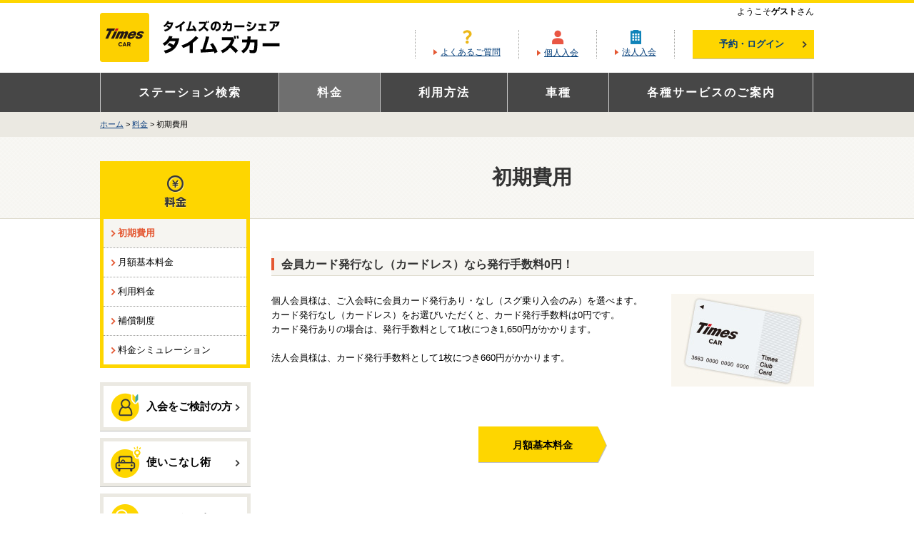

--- FILE ---
content_type: text/html; charset=UTF-8
request_url: https://share.timescar.jp/fare/card.html
body_size: 9678
content:
<!DOCTYPE html>
<html lang="ja" xmlns:te="http://www.seasar.org/teeda/extension"><!-- InstanceBegin template="/Templates/layout.dwt" codeOutsideHTMLIsLocked="false" -->
<head>
<meta http-equiv="X-UA-Compatible" content="IE=edge">
<meta charset="utf-8">
<!-- InstanceBeginEditable name="doctitle" -->
<meta name="viewport" content="target-densitydpi=device-dpi">
<title id="title">初期費用 | カーシェアリングのタイムズカー（旧：タイムズカーシェア）</title>
<meta name="Description" content="カーシェアリングのTimes CAR（タイムズカー）の初期費用についてご説明します。初期費用は、カード発行手数料の1,650円のみです。ご入会時に一度だけお支払いいただきます。" />
<meta name="Keywords" content="カーシェア,カーシェアリング,タイムズカー,Times CAR,料金,初期費用,カード発行手数料" />
<link rel="canonical" href="https://share.timescar.jp/fare/card.html" />
<!-- InstanceEndEditable -->
<meta name="viewport" content="width=device-width, initial-scale=1">
<link rel="shortcut icon" type="image/x-icon" href="https://share.timescar.jp/favicon.ico" />
<link rel="apple-touch-icon" sizes="180x180" href="https://share.timescar.jp/favicon-apple.png" />
<link rel="stylesheet" type="text/css" href="/common/css/reset.css" media="all" />
<link rel="stylesheet" type="text/css" href="/common/css/common.css?20210401" media="all" />
<link rel="stylesheet" type="text/css" href="/common/css/sp.css?20241010" media="screen and (max-width: 768px)" />
<link rel="stylesheet" type="text/css" href="/sp/common/css/menu.css" media="all" />
<link rel="stylesheet" type="text/css" href="/common/css/fare_longpack.css" media="all" />
<!--[if lt IE 9]>
<script src="/common/js/html5shiv.min.js"></script>
<![endif]-->
<!-- facebook -->
<meta property="og:title" content="カーシェアリングのタイムズカー" />
<meta property="og:description" content="タイムズから乗るカーシェアリング！タイムズカー。必要な時に自由にクルマを使えます！" />
<meta property="og:type" content="website" />
<meta property="og:url" content="https://share.timescar.jp/" />
<meta property="og:image" content="https://share.timescar.jp/common/images/logo.gif" />
<meta property="og:site_name" content="カーシェアリングのタイムズカー" />
<meta property="fb:app_id" content="" />
<!-- sns_head -->
<!-- twitter -->
<script>!function(d,s,id){var js,fjs=d.getElementsByTagName(s)[0],p=/^http:/.test(d.location)?'http':'https';if(!d.getElementById(id)){js=d.createElement(s);js.id=id;js.src=p+'://platform.twitter.com/widgets.js';fjs.parentNode.insertBefore(js,fjs);}}(document, 'script', 'twitter-wjs');</script>
<!-- InstanceBeginEditable name="head" -->
<link rel="stylesheet" type="text/css" href="/common/css/fare.css?20241010" media="all" />
<link rel="stylesheet" type="text/css" href="/common/css/use.css" media="all" />
<!-- InstanceEndEditable -->
<script type="text/javascript">
(function() {
var sb = document.getElementById('srchBox');
if (sb && sb.className == 'watermark') {
  var si = document.getElementById('srchInput');
  var f = function() { si.className = 'nomark'; };
  var b = function() {
    if (si.value == '') {
      si.className = '';
    }
  };
  si.onfocus = f;
  si.onblur = b;
  if (!/[&?]p=[^&]/.test(location.search)) {
    b();
  } else {
    f();
  }
}
})();
</script>
</head>
<body>
<!-- Google Tag Manager -->
<noscript><iframe src="//www.googletagmanager.com/ns.html?id=GTM-N9MQR5"
height="0" width="0" style="display:none;visibility:hidden"></iframe></noscript>
<script>(function(w,d,s,l,i){w[l]=w[l]||[];w[l].push({'gtm.start':
new Date().getTime(),event:'gtm.js'});var f=d.getElementsByTagName(s)[0],
j=d.createElement(s),dl=l!='dataLayer'?'&l='+l:'';j.async=true;j.src=
'//www.googletagmanager.com/gtm.js?id='+i+dl;f.parentNode.insertBefore(j,f);
})(window,document,'script','dataLayer','GTM-N9MQR5');</script>
<!-- End Google Tag Manager -->

<div id="d_page">
<!-- header start -->
<div class="sp_pc">
<header class="header">
  <div class="tag_bg">
    <div class="tagline">
      <div class="tag_right">
        <ul>
          <span id="loginName" style="display: none;" class="s_login">
          <li class="border_n"> <span id="memberName" class="tx-b"></span>さん <span id="regularMember" style="display:none;"> <span style="display:none" class="s_regularMember_any">（</span> <span id="dispRcpStageNm" style="display:none;">タイムズカープログラム<a href="/about/tc_program/"><span id="rcpStageNm"></span></a></span> <span style="display:none" class="s_regularMember_any">）</span> </span> </li>
          <li><a href="/view/logout.jsp" class="link">ログアウト</a></li>
          </span> <span id="notLoginName" style="display:none;" class="s_logout">
          <li id="welcome" class="border_n">ようこそ<span class="tx-b">ゲスト</span>さん</li>
          </span>
        </ul>
      </div>
    </div>
  </div>
  <div class="top_navi">
    <div>
      <p class="header_logo alpha"><a href="/">カーシェアリングならタイムズカー</a></p>
      <ul>
        <li>
          <p><img src="/common/images/common_ic004.gif" alt="よくあるご質問" width="13" height="20"></p>
          <p><a href="/faq/" class="link">よくあるご質問</a></p>
        </li>
        <li>
          <p><img src="/common/images/common_ic005.gif" alt="個人入会" width="17" height="21"></p>
          <p><a href="/regist.html" class="link">個人入会</a></p>
        </li>
        <li>
          <p><img src="/common/images/common_ic006.gif" alt="法人入会" width="15" height="20"></p>
          <p><a href="/registcorp.html" class="link">法人入会</a></p>
        </li>
        <li class="pr0">
          <p id="logout" style="display:none;" class="btn s_logout"><a href="/view/member/mypage.jsp" class="alpha">予約・ログイン<i class="ic_arrow"></i></a></p>
          <p id="login" style="display:none;" class="btn s_login"><a href="/view/member/mypage.jsp" class="alpha">予約・マイページ<i class="ic_arrow"></i></a></p>
        </li>
      </ul>
    </div>
  </div>
  
  <nav class="nav">
    <ul>
      <li class="nav-item gnav01"><a href="/place/">ステーション検索</a></li>
      <li class="nav-item gnav02"><a href="/fare/">料金</a></li>
      <li class="nav-item gnav03"><a href="/use/">利用方法</a></li>
      <li class="nav-item gnav04"><a href="/car/">車種</a></li>
      <li class="nav-item gnav05"><a href="/about/">各種サービスのご案内</a></li>
    </ul>
  </nav>
</header>
</div>
<!--sp-->
<div class="sp_sp">
<header>
<p class="logo"><a href="/sp/"><img src="/sp/images/sp_logo_renewal.png?20210401" alt="Times CAR"></a></p>
  <div id="logout" style="display:none;" class="s_logout">
    <ul>
      <li style="display:none;" class="loginBtn s_alive"><a href="/view/sp/member/mypage.jsp"><div><img src="/sp/images/header_bt008.png" alt="" width="21" height="21"></div>ログイン</a></li>
      <li><a href="/sp/faq/"><div><img src="/sp/images/header_bt009.png" alt="" width="21" height="21"></div>FAQ</a></li>
      <li class="menuBtn"><a href="javascript:void(0);" onclick="slideUpMenu();"><div><img src="/sp/images/header_bt010.png" alt="" width="21" height="21"></div>メニュー</a></li> 
    </ul>
  </div>
  <div id="login" style="display:none;" class="s_login">
    <ul>
      <li><a href="/view/sp/member/mypage.jsp"><div><img src="/sp/images/header_bt011.png" alt="" width="21" height="21"/></div>マイページ</a></li>
      <li class="menuBtn"><a href="javascript:void(0);" onclick="slideUpMenu();"><div><img src="/sp/images/header_bt010.png" alt="" width="21" height="21"></div>メニュー</a></li>
    </ul>
  </div>
</header>
</div>
<!-- header end -->

<nav class="breadcrumbs sp_pc">
  <ol>
    <li><a href="/">ホーム</a></li>
      <!-- InstanceBeginEditable name="breadcrumb" --> &gt; <a href="/fare/">料金</a> &gt; 初期費用<!-- InstanceEndEditable -->
  </ol>
</nav>

  <div class="contents">
    <section class="main"><!-- InstanceBeginEditable name="main" -->
      <h1><span>初期費用</span></h1>
      <div class="main-inner">
        
        <div class="right-contents">
          <h2><span>会員カード発行なし（カードレス）なら<br class="sp_sp">発行手数料0円！</span></h2>
          <div class="card_tx">
            <div>
              <p>個人会員様は、ご入会時に会員カード発行あり・なし（スグ乗り入会のみ）を選べます。</p>
              <p class="mb20">カード発行なし（カードレス）をお選びいただくと、カード発行手数料は0円です。<br class="sp_pc">カード発行ありの場合は、発行手数料として1枚につき1,650円がかかります。</p>
              <p class="mb10">法人会員様は、カード発行手数料として1枚につき660円がかかります。</p>
            </div>
            <p class="img-card"><img src="/fare/images/card_ph001.jpg?20210428" width="200" height="130" alt="" /></p>
          </div>
          <div class="bt"><p class=" bt_next"><a href="basic.html" class="alpha">月額基本料金</a></p></div>
          <!-- 入会ボタン start-->
          ﻿<div class="information sp_pc">
  <div class="admission">
    <ul>
      <li class="mr10">
        <p class="btn personal"><a href="/regist.html" class="alpha"><i class="ic_personal"></i>個人入会<i class="ic_arrow"></i></a></p>
      </li>
      <li>
        <p class="btn corp"><a href="/registcorp.html" class="alpha"><i class="ic_corp"></i>法人入会<i class="ic_arrow"></i></a></p>
      </li>
    </ul>
    <p class="basic clear"><a href="/tcp_guide/join.html"><i class="ic_basic"></i>使い方はカンタン！タイムズカーの基本をご紹介</a></p>
  </div>
  <div class="reference">
    <p class="btn form"><a href="/view/inquiry/input.jsp" class="alpha">お問い合わせフォーム<i class="ic_arrow"></i></a></p>
    <p class="time">受付時間：月～金 9:00～17:00<br>土・日・祝日及び年末年始は休日</p>
  </div>
</div>
          <!-- 入会ボタン end-->
          <!-- サイドナビ start-->
          <div class="subnavi">
  <div class="pagelist" style="display: none;">
    <a href="/place/" class="first-url"><img src="/common/images/subnavi_bg001.png" width="200" height="76" alt="ステーション検索"></a>
    <ul>
      <li class="first"><a href="/view/station/search.jsp" class="second-url">ステーションを探す</a></li>
      <li><a href="/place/newopen.html" class="second-url">オープン・閉鎖予定<br>ステーション</a></li>
    </ul>
  </div>

  <div class="pagelist" style="display: none;">
    <a href="/fare/" class="first-url"><img src="/common/images/subnavi_bg002.png?20241029" width="200" height="76" alt="料金"></a>
    <ul>
      <li class="first"><a href="/fare/card.html" class="second-url">初期費用</a></li>
      <li><a href="/fare/basic.html" class="second-url">月額基本料金</a></li>
      <li><a href="/fare/use.html" class="second-url">利用料金</a></li>
      <li><a href="/fare/compensate.html" class="second-url">補償制度</a></li>
      <li><a href="/fare/simulation.html" class="second-url">料金シミュレーション</a></li>
    </ul>
  </div>

  <div class="pagelist" style="display: none;">
    <a href="/use/" class="first-url"><img src="/common/images/subnavi_bg003.png" width="200" height="76" alt="利用方法"></a>
    <ul>
      <li class="first"><a href="/use/newregist.html" class="second-url">入会</a></li>
      <li><a href="/use/reserve.html" class="second-url">予約</a></li>
      <li><a href="/use/start.html" class="second-url">出発</a></li>
      <li><a href="/use/drive.html" class="second-url">利用</a></li>
      <li><a href="/use/gas-station.html" class="second-url">給油・洗車</a></li>
      <li><a href="/use/return.html" class="second-url">返却</a></li>
      <li><a href="/use/pay.html" class="second-url">精算</a></li>
      <li><a href="/use/revocation.html" class="second-url">会員資格の取り消し基準について</a></li>
      <li><a href="/use/accident.html" class="second-url">事故が発生したら</a></li>
    </ul>
  </div>

  <div class="pagelist" style="display: none;">
    <a href="/about/" class="first-url"><img src="/common/images/subnavi_bg004.png" width="200" height="76" alt="各種サービスのご案内"></a>
    <ul>
      <li class="first"><a href="/about/service/" class="second-url">ベンリな機能とサービス</a>
        <ul>
          <li class="second"><a href="/about/service/point.html" class="third-url">ポイントがたまる</a></li>
          <li class="second"><a href="/about/service/function.html" class="third-url">ベンリな機能</a></li>
          <li class="second bottom"><a href="/about/service/sp_app.html" class="third-url">スマートフォンアプリ</a></li>
        </ul>
      </li>
      <li><a href="/about/benefits/" class="second-url">会員特典・サービス</a></li>
      <li><a href="/about/tc_program/" class="second-url">タイムズカープログラムとは</a></li>
      <li><a href="/about/movie.html" class="second-url">動画で見るタイムズカー</a>
        <ul>
          <li class="second"><a href="/about/movie_tcpnavi.html" class="third-url">タイムズカーナビの使い方</a></li>
        </ul>
      </li>
      <li><a href="/about/scene/" class="second-url">みんなはこう使っている</a></li>
    </ul>
  </div>

  <div class="pagelist" style="display: none;">
    <a href="/faq/" class="first-url"><img src="/common/images/subnavi_bg006.png" width="200" height="76" alt="よくあるご質問"></a>
    <ul>
      <li class="first"><a href="/faq/fare/" class="second-url">料金について</a></li>
      <li><a href="/faq/join/" class="second-url">入会について</a></li>
      <li><a href="/faq/use/" class="second-url">利用について</a></li>
      <li><a href="/faq/mypage/" class="second-url">会員専用マイページについて</a></li>
      <li><a href="/faq/car_products/" class="second-url">車載品について</a></li>
      <li><a href="/faq/service/" class="second-url">関連サービスについて</a></li>
      <li><a href="/faq/tcp_program/" class="second-url">タイムズカープログラムについて</a></li>
      <li><a href="/faq/mileage_transmission/" class="second-url">あんぜん走行距離データ送信サービスについて</a></li>
      <li><a href="/faq/change/" class="second-url">各種情報変更について</a></li>
      <li><a href="/faq/other/" class="second-url">その他</a></li>
    </ul>
  </div>

  <div class="pagelist" style="display: none;">
    <a href="/car/" class="first-url"><img src="/common/images/subnavi_bg007.png" width="200" height="76" alt="車種"></a>
    <ul>
      <li class="first"><a href="javascript:void(0)" id="basic" class="second-url">ベーシック</a>
        <ul class="basic-list">
        <li class="second"><a href="/car/n-box.html" class="third-url">N-BOX</a></li>
        <li class="second"><a href="/car/wake.html" class="third-url">ウェイク</a></li>
        <li class="second"><a href="/car/sakura.html" class="third-url">サクラ</a></li>
        <li class="second"><a href="/car/hustler.html" class="third-url">ハスラー</a></li>
        <li class="second"><a href="/car/roox.html" class="third-url">ルークス</a></li>
        <li class="second"><a href="/car/wagonr_smile.html" class="third-url">ワゴンRスマイル</a></li>
        <li class="second"><a href="/car/mazda2.html" class="third-url">MAZDA2</a></li>
        <li class="second"><a href="/car/aqua.html" class="third-url">アクア</a></li>
        <li class="second"><a href="/car/aura.html" class="third-url">オーラ e-POWER</a></li>
        <li class="second"><a href="/car/swift.html" class="third-url">スイフト</a></li>
        <li class="second"><a href="/car/solio.html" class="third-url">ソリオ</a></li>
        <li class="second"><a href="/car/note_e-power.html" class="third-url">ノート e-POWER</a></li>
        <li class="second"><a href="/car/fit.html" class="third-url">フィット</a></li>
        <li class="second"><a href="/car/yaris.html" class="third-url">ヤリス</a></li>
        <li class="second"><a href="/car/roomy.html" class="third-url">ルーミー</a></li>
        <li class="second"><a href="/car/mazda3.html" class="third-url">MAZDA3</a></li>
        <li class="second"><a href="/car/yariscross.html" class="third-url">ヤリスクロス</a></li>
        <li class="second"><a href="/car/raize.html" class="third-url">ライズ</a></li>
        <li class="second"><a href="/car/nv200vanette.html" class="third-url">NV200バネット</a></li>
        <li class="second bottom"><a href="/car/supercarry.html" class="third-url">スーパーキャリイ</a></li>
        </ul>
      </li>
      <li><a href="javascript:void(0)" id="middle" class="second-url">ミドル</a>
        <ul class="middle-list">
        <li class="second"><a href="/car/prius.html" class="third-url">プリウス</a></li>
        <li class="second"><a href="/car/sienta.html" class="third-url">シエンタ</a></li>
        <li class="second"><a href="/car/freed.html" class="third-url">フリード</a></li>
        <li class="second"><a href="/car/cx-30.html" class="third-url">CX-30</a></li>
        <li class="second"><a href="/car/cx-5.html" class="third-url">CX-5</a></li>
        <li class="second"><a href="/car/c-hr.html" class="third-url">C-HR</a></li>
        <li class="second"><a href="/car/nv350caravan.html" class="third-url">NV350キャラバン</a></li>
        <li class="second bottom"><a href="/car/leaf.html" class="third-url">リーフ</a></li>
        </ul>
      </li>
      <li><a href="javascript:void(0)" id="ple" class="second-url">プレミアム</a>
        <ul class="ple-list">
        <li class="second"><a href="/car/alphard.html" class="third-url">アルファード</a></li>
        <li class="second"><a href="/car/serena.html" class="third-url">セレナ</a></li>
        <li class="second"><a href="/car/noah.html" class="third-url">ノア</a></li>
        <li class="second bottom"><a href="/car/bz4x.html" class="third-url">bZ4X</a></li>
        </ul>
      </li>
    </ul>
  </div>

  <p class="side-btn"><a href="/tcp_guide/join.html" class="alpha"><i class="ic_join"></i>入会をご検討の方<i class="ic_arrow"></i></a></p>

  <p class="side-btn mt10"><a href="/tcp_guide/masters.html" class="alpha"><i class="ic_use"></i>使いこなし術<i class="ic_arrow"></i></a></p>

  <p class="side-btn mt10"><a href="/tcp_guide/rule.html" class="alpha"><i class="ic_rule"></i>ルールとマナー<i class="ic_arrow"></i></a></p>

</div>

          <!-- サイドナビ end-->
        </div>
      </div>
    </section>
  </div>
  <!-- SP入会ボタン start-->
  <div class="bgarea sp_sp">
    <div class="admission">
  <p class="admission01"><a href="/regist.html"><img src="/sp/images/index_ic017.png" alt="" width="14" title="">個人入会<i class="ic-arrow-wh"></i></a></p>
  <p class="admission02"><a href="/registcorp.html"><img src="/sp/images/index_ic018.png" alt="" width="14" title="">法人入会<i class="ic-arrow-wh"></i></a></p>
</div>
    </div>
    <!-- SP入会ボタン end-->
  <!-- footer/ -->
  <div class="sp_pc">
    <p id="pagetop"><a href="#"><img src="/common/images/footer_bt003.png" alt="ページの先頭へ戻る" width="52" height="52"></a></p>
<!-- フッタ -->
<footer>
  <div class="linkarea">
  <dl class="place" style="height: 220px;">
    <dt><a href="/place/">ステーション検索</a></dt>
    <dd>
      <ul>
        <li><a href="/view/station/search.jsp">ステーションを探す</a></li>
        <li><a href="/place/newopen.html">オープン・閉鎖予定ステーション</a></li>
      </ul>
    </dd>
    <dt class="mt10"><a href="/fare/">料金</a></dt>
    <dd>
      <ul>
        <li><a href="/fare/card.html">初期費用</a></li>
        <li><a href="/fare/basic.html">月額基本料金</a></li>
         <li><a href="/fare/use.html">利用料金</a></li>
         <li><a href="/fare/compensate.html">補償制度</a></li>
         <li><a href="/fare/simulation.html">料金シミュレーション</a></li>
      </ul>
    </dd>
  </dl>
  <dl class="use" style="height: 220px;">
    <dt><a href="/use/">利用方法</a></dt>
    <dd>
      <ul>
        <li><a href="/use/newregist.html">入会</a></li>
        <li><a href="/use/reserve.html">予約</a></li>
        <li><a href="/use/start.html">出発</a></li>
        <li><a href="/use/drive.html">利用</a></li>
        <li><a href="/use/gas-station.html">給油・洗車</a></li>
        <li><a href="/use/return.html">返却</a></li>
        <li><a href="/use/pay.html">精算</a></li>
        <li><a href="/use/revocation.html">会員資格の取り消し基準</a></li>
				<li><a href="/use/accident.html">事故が発生したら</a></li>
      </ul>
    </dd>
  </dl>
  <dl class="car" style="height: 220px;">
    <dt><a href="/car/">車種</a></dt>
    <dt class="mt10"><a href="/about/">各種サービスのご案内</a></dt>
    <dd>
      <ul>
        <li><a href="/about/service/">ベンリな機能とサービス</a></li>
        <li><a href="/about/benefits/">会員様優待特典</a></li>
        <li><a href="/about/tc_program/">タイムズカープログラムとは</a></li>
        <li><a href="/about/scene/">みんなはこう使っている</a></li>
        <li><a href="/about/movie.html">動画で見るタイムズカー</a></li>
		<li><a href="/tcp_guide/safe-driving/">知ってる？運転のポイント</a></li>
      </ul>
    </dd>
  </dl>
  <dl class="f-news" style="height: 220px;">
    <dt><a href="/news/">新着情報</a></dt>
    <dt class="mt10"><a href="/view/explain/list.jsp">説明会情報</a></dt>
		<dt class="mt10"><a href="/faq/">よくあるご質問</a></dt>
    <dt class="mt10"><a href="/guide/">ユーザーガイド</a></dt>
    <dt class="mt10"><a href="/contract.html">貸渡約款</a></dt>
    <dd>
      <ul>
        <li><a href="/trade.html">特定商取引に基づく表記</a></li>
      </ul>
    </dd>
  </dl>
  <dl class="regist" style="height: 220px;">
    <dt><a href="/tcp_guide/join.html">入会をご検討の方</a></dt>
    <dt class="mt10"><a href="/regist.html">個人入会</a></dt>
    <!-- <dd>
      <ul>
        <li><a href="/view/request/input.jsp">資料請求</a></li>
      </ul>
    </dd> -->
    <dt class="mt10"><a href="/registcorp.html">法人入会</a></dt>
    <dd>
      <ul>
        <li><a href="/view/requestCorp/input.jsp?siteId=TCS">資料ダウンロード</a></li>
      </ul>
    </dd>
    <dt class="mt10">会員の方</dt>
    <dd>
      <ul>
        <li><a href="/view/member/mypage.jsp">予約・ログイン</a></li>
        <li><a href="/tcp_guide/masters.html">使いこなし術</a></li>
        <li><a href="/tcp_guide/rule.html">ルールとマナー</a></li>
      </ul>
    </dd>
  </dl>
  </div>
  <ul class="footer_navi">
    <li><a href="/sitemap.html">サイトマップ</a></li>
    <li><a href="/site-policy.html">サイトのご利用にあたって</a></li>
    <li><a href="http://www.timesmobi.co.jp/privacy.html" target="_blank">個人情報保護方針</a></li>
    <li><a href="http://www.timesmobi.co.jp/management_privacy.html" target="_blank">個人情報の取扱いについて</a></li>
    <li><a href="/inquiry.html">お問い合わせ</a></li>
    <li class="border_n"><a href="https://career.park24.co.jp/" target="_blank">採用情報</a></li>
  </ul>
  <!-- copyright start -->
  <div class="copyright">
    <div class="copyright_inner">
      <p class="text-center">タイムズカーは、パーク２４グループのタイムズモビリティ株式会社が運営するカーシェアリングサービスです。<br />
      (C) TIMES MOBILITY CO., LTD. All rights reserved.</p>
    </div>
  </div>
  <!-- copyright end -->
</footer>


  </div>
  <div class="sp_sp">
    <!--<div class="show"><p>表示：スマートフォン｜<a href="/?mode=pc">PC</a></p></div>-->
<span id="footerSpMenu" style="display:none;" class="s_login">
  <div class="sp_subnavi">
  	<ul>
      <li><a href="/view/sp/member/mypage.jsp#stationReserve" rel="external" class="arrow_o">簡単予約</a></li>
      <li><a href="/view/sp/station/search.jsp" rel="external" class="arrow_o">ステーション検索</a></li>
    </ul>
    <div class="footer_navi">
     <p><a href="/view/pwd/input.jsp" target="_blank">パスワード変更</a>｜<a href="/view/sp/logout.jsp">ログアウト</a></p>
    </div>
  </div>
  </span>
  
  <nav class="footer_link">
    <ul>
        <li><a href="/site-policy.html">サイトのご利用にあたって</a></li>
        <li><a href="http://www.timesmobi.co.jp/privacy.html">個人情報保護方針</a></li>
        <li><a href="http://www.timesmobi.co.jp/management_privacy.html">個人情報の取扱いについて</a></li>
        <li><a href="/contract.html">貸渡約款</a></li>
        <li><a href="/inquiry.html">お問い合わせ</a></li>
        <li><a href="/trade.html">特定商取引に基づく表記</a></li>
        <li><a href="/guide/">ユーザーガイド</a></li>
        <li><a href="https://career.park24.co.jp/" target="_blank">採用情報</a></li>
        <li><a href="/?mode=pc">PC版へ</a></li>
      </ul>
  </nav>
  
  <div class="base">
    <div> 
      <p class="copyright">(C) TIMES MOBILITY CO., LTD. All rights reserved.</p>
    </div>
  </div>
  </div>
</div>
<script language="JavaScript" type="text/javascript" src="/common/js/jquery.js"></script>
<script language="JavaScript" type="text/javascript" src="/common/js/jquery.cookie.js"></script>
<script language="JavaScript" type="text/javascript" src="/common/js/common.js"></script>
<script language="JavaScript" type="text/javascript" src="/common/js/mouseover.js"></script>
<script language="JavaScript" type="text/javascript" src="/common/js/url.js"></script>
<script language="JavaScript" type="text/javascript" src="/view/teedaExtension/org/seasar/teeda/ajax/js/ajax.js"></script>
<script language="JavaScript" type="text/javascript" src="/common/js/errorHandler.js"></script>
<script language="JavaScript" type="text/javascript" src="/common/js/ajaxCustomize.js"></script>
<script language="JavaScript" type="text/javascript" src="/common/js/ajaxCommon.js?20150903"></script>
<script language="JavaScript" type="text/javascript" src="/common/js/header.js"></script>
<script language="JavaScript" type="text/javascript" src="/common/js/pagetop.js"></script>
<script language="JavaScript" type="text/javascript" src="/common/js/sidenavi.js"></script>
<script language="JavaScript" type="text/javascript" src="/sp/common/js/accordion_sp.js"></script>
<script language="JavaScript" type="text/javascript" src="/common/js/fare_detail.js"></script>
<!-- User Insight Code  -->

<!-- /User Insight Code  -->
<!-- Yahoo Tag Manager -->
<!-- End Yahoo Tag Manager -->

<!-- menu -->
<div class="sp_sp"><!-- menu -->
<nav id="hmenu" selected="false" style="">
  <div class="header">
    <p class="menu-home"><a href="/sp/"><img src="/sp/images/menu_home.png" width="20" height="17"></a></p>
    <p class="m_h1">メニュー</p>
    <p class="menuClose"><a onclick="slideDownMenu();" href="javascript:void(0)"><i class="ic-close"></i>閉じる</a></p>
  </div>
  <!-- login -->
  <ul class="change_in" style="display:none">
  </ul>
  <!-- //login --> 
  <!-- logout -->
  <ul class="change_out" style="">
    <li><a href="/news/">新着情報</a></li>
    <dl class="accordion">
      <dt class=" accordionMenu01" style="cursor: pointer;"><span class="icon "></span><span>ステーション検索</span></dt>
      <dd class=" accordionMenu01" style="display: none;">
        <ul class="middle clearfix border-none">
          <li><a href="/sp/place/">ステーション検索トップ</a></li>
          <li><a href="/view/sp/station/search.jsp">ステーションを探す</a></li>
          <li><a href="/place/newopen.html">オープン・閉鎖予定ステーション</a></li>
        </ul>
      </dd>
      <dt class=" accordionMenu02" style="cursor: pointer;"><span class="icon"></span><span>料金</span></dt>
      <dd class=" accordionMenu02" style="display: none;">
        <ul class="middle clearfix border-none">
          <li><a href="/fare/">料金トップ</a></li>
          <li><a href="/fare/card.html">初期費用</a></li>
          <li><a href="/fare/basic.html">月額基本料金</a></li>
          <li><a href="/fare/use.html">利用料金</a></li>
          <li><a href="/fare/compensate.html">補償制度</a></li>
          <li><a href="/fare/simulation.html">料金シミュレーション</a></li>
        </ul>
      </dd>
      <dt class=" accordionMenu03" style="cursor: pointer;"><span class="icon"></span><span>利用方法</span></dt>
      <dd class=" accordionMenu03" style="display: none;">
        <ul class="middle clearfix border-none">
          <li><a href="/sp/use/">利用方法トップ</a></li>
          <li><a href="/sp/use/newregist.html">入会 </a></li>
          <li><a href="/sp/use/reserve.html">予約</a></li>
          <li><a href="/sp/use/start.html">出発</a></li>
          <li><a href="/sp/use/drive.html">利用</a></li>
          <li><a href="/sp/use/gas-station.html">給油・洗車</a></li>
          <li><a href="/sp/use/return.html">返却</a></li>
          <li><a href="/sp/use/pay.html">精算</a></li>
          <li><a href="/sp/use/revocation.html">会員資格の取り消し基準</a></li>
					<li><a href="/sp/use/accident.html">事故が発生したら</a></li>
        </ul>
      </dd>
    </dl>
    <li><a href="/car/">車種</a></li>
    <dl class="accordion">
      <dt class=" accordionMenu04" style="cursor: pointer;"><span class="icon "></span><span>各種サービスのご案内</span></dt>
      <dd class=" accordionMenu04" style="display: none;">
        <ul class="middle clearfix border-none">
          <li><a href="/sp/about/">各種サービスのご案内トップ</a></li>
          <li><a href="/sp/about/service/">ベンリな機能とサービス</a></li>
          <li><a href="/sp/about/benefits/">会員特典・サービス</a></li>
          <li><a href="/about/tc_program/">タイムズカープログラムとは</a></li>
          <li><a href="/about/scene/">みんなはこう使っている</a></li>
          <li><a href="/sp/about/movie.html">動画で見るタイムズカー</a></li>
        </ul>
      </dd>
    </dl>
    <li><a href="/sp/faq/">よくあるご質問</a></li>
    <dl class="accordion">
      <dt class=" accordionMenu05" style="cursor: pointer;"><span class="icon "></span><span>おすすめコンテンツ</span></dt>
      <dd class=" accordionMenu05" style="display: none;">
        <ul class="middle clearfix border-none">
          <li><a href="/tcp_guide/join.html">入会をご検討の方</a></li>
          <li><a href="/sp/tcp_guide/masters.html">タイムズカー 使いこなし術</a></li>
          <li><a href="/sp/tcp_guide/rule.html">ルールとマナー</a></li>
          <li><a href="/randc/">レール＆カーシェア</a></li>
          <li><a href="/campaign/">会員様向けキャンペーン・特集</a></li>
          <li><a href="/campaign/friend/">お友達紹介</a></li>
          <li><a href="/public/">全国各自治体との取り組み</a></li>
          <li><a href="/sp/owner/">不動産価値向上のご提案</a></li>
        </ul>
      </dd>
    </dl>
  </ul>
  <div class="bgarea">
    <div class="admission">
      <p class="admission01"><a href="/regist.html"><img src="/sp/images/index_ic017.png" alt="" width="14" height="19" title="">個人入会<i class="ic-arrow-wh"></i></a></p>
      <p class="admission02"><a href="/registcorp.html"><img src="/sp/images/index_ic018.png" alt="" width="14" height="19" title="">法人入会<i class="ic-arrow-wh"></i></a></p>
    </div>
  </div>
  <div class="header">
    <p class="menuClose"><a onclick="slideDownMenu2();" href="javascript:void(0)"><i class="ic-close"></i>閉じる</a></p>
  </div>
  <!-- //logout --> 
</nav>
</div>
<script type="text/javascript" src="/common/js/menu_sp.js"></script>
<!-- /menu -->
<!-- InstanceBeginEditable name="json-ld" -->
<script type="application/ld+json">
  [
	{
      "@context": "http://schema.org",
      "@type": "BreadcrumbList",
      "itemListElement": [
        {
          "@type": "ListItem",
          "position": 1,
          "item": {
            "@id": "https://share.timescar.jp/",
            "name": "ホーム"
          }
        },
        {
          "@type": "ListItem",
          "position": 2,
          "item": {
            "@id": "/fare/",
            "name": "料金"
          }
        },
        {
          "@type": "ListItem",
          "position": 3,
          "item": {
            "@id": "/fare/card.html",
            "name": "初期費用"
          }
        }
      ]
    }
  ]
</script>
<!-- InstanceEndEditable -->
</body>
<!-- InstanceEnd --></html>

--- FILE ---
content_type: text/css
request_url: https://share.timescar.jp/sp/common/css/menu.css
body_size: 1112
content:
#contentsWrap.OnMenu {
   display: none;
}

body,html {
	height: 100vh;
}

body.noScroll {
	position: fixed;
    overflow: hidden;
    width: 100%;
    height: 100vh;
}

/* menu */
nav#hmenu {
	display: none;
	z-index: 9999;
	position: fixed;
	left: 0;
	bottom: 0;
	width: 100%;
	height: 100%;
	min-height: 420px;
	background-color: #FFF;
	text-align: left;
	overflow:hidden;
	font-family: Verdana,Arial,"メイリオ",Meiryo,"ヒラギノ角ゴPro W3","Hiragino Kaku Gothic Pro","ＭＳ Ｐゴシック","MS PGothic",sans-serif;
	font-weight:normal;
	font-size:84%;
	overflow-y: scroll;
}

nav#hmenu::-webkit-scrollbar {
  display: none;
}

nav#hmenu[selected="true"] {
	display: block;
	z-index: 1;
}

nav#hmenu div.header {
	width: 100%;
	min-height: 44px;
	background: #474747;
	position: relative;
}

nav#hmenu div.header .m_h1 {
	padding: 13px 0 10px 12px;
	color: #fff;
	font-size: 16px;
	line-height: 1.1;
	font-weight: bold;
	text-align: center;
}

nav#hmenu div.header .menu-home {
	position: absolute;
	top: 0;
	left: 0;
	margin: 13px 0 0 12px;
	padding: 0 10px 0 0;
	border-right: 1px solid #9d9d9d;
}

nav#hmenu div.header p.menuClose {
	position: absolute;
	top: 0;
	right: 0;
}

nav#hmenu div.header p.menuClose a, nav#hmenu ul li.sdClose a {
	display: table;
	margin: 8px 10px 8px auto;
	padding: 7px 15px 7px 25px;
	text-align: center;
	color: #333;
	font-size: 14px;
	line-height: 1.1;
	font-weight: bold;
	text-decoration: none;
	background: #fed600;
	position: relative;
}

nav#hmenu ul li {
	width: 100%;
	border-bottom: solid 1px #cbcac5;
	vertical-align: middle;
	background: #ebe9e2;
}

nav#hmenu ul li.sublist  {
	background: #FFF;
}

nav#hmenu ul li a, nav#hmenu ul li span {
	display: block;
	padding: 1.2em 25px 1.2em 14px;
	text-align: left;
	color: #000;
	font-size: 14px;
	line-height: 1.1;
	font-weight: bold;
	text-decoration: none;
}

nav#hmenu ul li.sublist a,
nav#hmenu ul li.sublist span {
	display: block;
	margin: 0 10px 0 40px;
	padding: 14px 10px 12px 0;
	text-align: left;	
	color: #000;
	font-size: 16px;
	line-height: 1.1;
	font-weight: bold;
	text-decoration: none;
	text-shadow: 0 0 1px #CCC;
}

nav#hmenu ul li.goPcTop a,
nav#hmenu ul li.goPcTop span {
	display: block;
	margin: 0 10px;
	padding: 14px 38px 12px 10px;
	background: url(../../common/images/icon_view02.png) no-repeat right center;
	text-align: right;
	color: #000;
	font-size: 16px;
	line-height: 1.1;
	font-weight: bold;
	text-decoration: none;
	text-shadow: 0 0 1px #CCC;
}

nav#hmenu ul li a {
	background: url(/sp/images/index_ic015.png) no-repeat 98%;
	background-size: 7px 11px;
}

nav#hmenu dl.accordion {
  margin: 0;
}

nav#hmenu dl.accordion ul {
	list-style: none;
	margin: 0;
	padding-left: 0;
}

nav#hmenu dl.accordion dt {
	border-left: none;
	border-right: none;
}

nav#hmenu dl.accordion dd {
	padding: 0;
	border-left: none;
	border-right: none;
}

nav#hmenu dl.accordion dd ul.middle li {
	background: #fff;
	background: none !important;
	padding: 0 !important;
}

nav#hmenu dl.accordion dd ul.middle li:last-child {
	border-bottom: none;
}

nav#hmenu dl.accordion dd ul.middle li a {
	font-weight: normal;
	font-size: 95%;
}

nav#hmenu .bgarea {
	margin: 15px 0;
	padding: 10px;
}

nav#hmenu .admission {
	border-right: none;
}

--- FILE ---
content_type: text/css
request_url: https://share.timescar.jp/common/css/fare_longpack.css
body_size: 790
content:
@charset "utf-8";
.sp_sp {
    display: none !important;
}

/* 長時間パック料金表
---------------------------------------*/
.fare_longpack {
	border: 1px solid #cbcac5;
    box-sizing: border-box;
	padding: 20px;
	margin-bottom: 30px;
	display: table;
    width: 100%;
}
.fare_longpack .long_img, .fare_longpack .long_txt {
	display: table-cell;
	vertical-align: top;
}
.fare_longpack .long_img {
	padding-right: 15px;
    width: 285px;
}
.fare_longpack .link,
.fare_longpack .arrow01 {
    padding-left: 10px;
    background: url(/common/images/common_ic003.gif) no-repeat left center;
    min-height: 14px;
    text-decoration: underlione;
    margin-top: 10px;
}
.fare_longpack .long_img img {
	vertical-align: top;
}
.fare_longpack .long_txt_title {
	font-size: 15px;
	font-weight: bold;
}
.registcorp_fare_longpack , .lp_fare_longpack {
	margin-top: 25px;
}
.registcorp_fare_longpack .fare_longpack, .lp_fare_longpack .fare_longpack {
	margin-bottom: 0;
}
.join_fare_longpack .fare_longpack {
    max-width: 860px;
	margin: 20px auto 0;
	text-align: left;
	display: block;
}

.sp_longpack .fare_longpack {
    max-width: none;
}

	@media screen and (max-width: 768px){
		/*------------- PC_SP切り替え -------------*/
		.sp_pc {
			display: none !important;
		}

		.sp_sp {
			display: block !important;
		}

		.sp_tpc {
			display: none !important;
		}

		.pankuzu {
			display: none !important;
		}
		
		.fare_longpack {
			border: 1px solid #cbcac5;
			padding: 20px 20px 5px;
			display: block;
		}
		.fare_longpack .long_img, .fare_longpack .long_txt {
			display: block;
			vertical-align: top;
		}
		.fare_longpack .long_img {
			padding-right: 0px;
			margin-bottom: 15px;
			text-align: center;
            width: 100%;
		}
		.fare_longpack .long_img img {
			width: 100%;
			height: auto;
			max-width: 285px;
			}
		.fare_longpack .long_txt_title {
			font-size: 15px;
			font-weight: bold;
		}
        .fare_longpack p.arrow01 {
            background: url(/sp/common/images/common_arrow_001.png) no-repeat left 5px;
            background-size: 5px 9px;
            padding: 0 0 15px 10px;
            margin-top: 10px;
        }
		.registcorp_fare_longpack {
		margin-top: 20px;
		}
		.join_fare_longpack .fare_longpack, .lp_fare_longpack  {
			width: auto;
			text-align: left;
			margin: 20px 0 0;
}
	}


--- FILE ---
content_type: text/css
request_url: https://share.timescar.jp/common/css/fare.css?20241010
body_size: 6273
content:
@charset "utf-8";

.sp_pc {
    /*display: block;*/
}

.sp_sp {
    display: none;
}
.sp_sp_tr {
    display: none;
}

.sp_sp_table {
    display: none;
}

/*　　利用料金　　　*/
.fare_text {
	clear: both;
	zoom: 1;
	margin-bottom: 25px;
}

.fare_text div {
	width: 100%;
}

table th.use_side {
	background-color: #f4f3ee;
	border-right: solid 1px #cbcac5;
	border-bottom: solid 1px #cbcac5;
	padding: 7px;
	text-align: left;
	font-weight: bold;
}

table th.use_side p {
	float:left;
}

.use_sidebt {
	float:right;
	width: 165px;
	margin-top:7px;
}

.important {
	clear: both;
	background: none 0 0 #fff2ff;
    border: 1px solid #c00;
    margin-bottom: 20px;
    padding: 10px 20px;
}

.important p {
	clear: both;
}

.noc_add {
	background: none 0 0 #fff2ff;
}


/*　　初期費用　　　*/


.right-contents .card_tx div {
	float: left;
    width: 542px;
    margin-right: 18px;
}



/*　　料金　　　*/

.index_main_visual {
	width: 100%;
	display: flex;
	justify-content: space-between;
	margin: 0 0 40px;
}

.index_main_visual .text-area {
	display: inline-block;
	width: 472px;
}

.index_main_visual .text-area .title {
	margin-top: 10px;
	font-size: 20px;
	font-weight: bold;
	color: #e45833;
}

.index_main_visual .text-area .content {
	margin-top: 20px;
}

.index_main_visual .pict-area {
	display: inline-block;
	width: 288px;
}

.structure {
	margin-bottom: 35px;
	width: 760px;
	overflow: hidden;
	zoom:100%;
}

.structure .stf {
	float: left;
	width: 164px;
	min-height: 190px;
	margin-bottom: 10px;
	border: 1px solid #cbcac5;
}

.structure .stf:first-child {
	margin-left: 0;
}

.structure .stfttl {
	background-color: #f4f3ee;
	padding: 10px;
	font-size: 108%;
	font-weight: bold;
	text-align: center;
}

.menu_tx .img-container {
	width: 140px;
	text-align: center;
}

.menu_tx .img-container img {
	width: 100px;
	height: auto;
}

.menu_tx .img-container.smaller img {
	width: 90px;
}
.menu_tx .txt_s{
    color: #444;
    font-size: 100%;
}
p.stftext {
	padding: 10px 12px;
	vertical-align: top;
	height: 80px;
}

.stf .cmn_btn {
	margin: 0 10px;
}

.stf .cmn_btn a {
	padding: 8px 0;
}

.stf .cmn_btn .ic_arrow {
	top: 13px;
    right: 5px;
}

.bglef,
.bgcen,
.bgrig {
	width: 150px;
	display: block;
	background: no-repeat left bottom;
}
.stfil {
	float: left;
	padding-left: 8px;
	padding-right: 8px;
    padding-top: 90px;
}

img.comtext {
	vertical-align: middle;
}

/*　　料金　初期費用　　*/

.cardtextleft {
	float: left;
	width: 480px;
	margin-right: 30px;
}

.right-contents .bt .bt_back {
	margin-right: 40px;
}

/*　　料金　月額基本料　　*/

table.basic_table th.top, table.basic_table th.side, table.basic_table td {
	padding: 10px;
	vertical-align: middle;
}
table.basic_table th.side {
	width: 13%;
	font-weight: bold;
}
table.basic_table th.charge {
	width: 4%;
}
table.basic_table td.point {
	width: 18%;
}

table.basic_table td.term {
	width: 60%;
}

td.charge {
	width: 20%;
	text-align: center;
	vertical-align: middle;
	padding: 8px ;
}

td.cterm {
	width: 60%;
	vertical-align: middle;
	padding: 8px;
}

p.basictext {
	margin-bottom: 15px;
	font-size: 90%;
}

.menu_check {
	margin-top: 30px;
}
.basic_table .note{
    font-weight: normal;
}
/*　　料金　利用料金　　*/

table.standard,
table.extension {
	margin: 7px 0 7px 0;
}
table.standard th.top {
	padding: 8px;
	width: 20%;
	vertical-align: middle;
}

table.standard td.cartype {
	background-color: #f0f6f7;
	border-right: solid 1px #cccccc;
	border-bottom: solid 1px #cccccc;
	width: 20%;
	vertical-align: middle;
	padding: 8px;
	text-align: center;
}
td.cartypelef {
	padding: 8px;
	width: 50%;
	text-align: left;
	vertical-align: middle;
}
td.cartypelef span {
	font-weight: bold;
	color: #ff9f17;
	border: solid #ff9f17 1px;
	padding: 0 3px;
	margin: 3px;
	line-height: 2.2em;
}
table.pack {
	width: 100%;
	margin: 0 auto;
}
table.pack th.top {
	width: 23.33%;
	background-color: #e3e0d6;
}
table.pack th.top.col2 {
	width: 30%;
}

table.pack th.sub-top {
	background-color: #f4f3ee;
	text-align: center;
	font-weight: bold;
}

table.pack th.none {
	border-top: none;
	border-left: none;
}

table.pack th.fare_menu {
	width: 40%;
}

table.pack th .font-small {
	font-size: 11px;
}

table.pack td.packplan {
	text-align: center;
}

table.pack td.interval {
	width: 30%;
	text-align: center;
}

table.extension th.top {
	padding: 8px;
	width: 30%;
	vertical-align: middle;
}
table.extension td.excartype {
	background-color: #fafae6;
	border-right: solid 1px #cccccc;
	border-bottom: solid 1px #cccccc;
	width: 20%;
	text-align: center;
	vertical-align: middle;
	padding: 8px;
}
table.extension td.excartypef {
	padding: 8px;
	width: 30%;
	text-align: center;
	vertical-align: middle;
}

.menu_check .safe_box {
	width: 314px;
    height: 134px;
	float: left;
}

td.compensation {
  text-align: center;
  vertical-align: middle;
  padding: 8px;
}

.point_lead {
	width: 420px;
    float: left;
	margin-right: 10px;
}

span.annotation {
	padding-left: 1rem;
	position: relative;
	display: inline-block;
}

span.annotation::before {
	content: "※";
	position: absolute;
	top: 0;
	left: 0;
}

span.annotation1,
span.annotation2,
span.annotation3,
span.annotation4 {
	padding-left: 2rem;
	position: relative;
	display: inline-block;
}

span.annotation1::before {
	content: "※1";
	position: absolute;
	top: 0;
	left: 0;
}

span.annotation2::before {
	content: "※2";
	position: absolute;
	top: 0;
	left: 0;
}

span.annotation3::before {
	content: "※3";
	position: absolute;
	top: 0;
	left: 0;
}
span.annotation4::before {
    content: "※4";
    position: absolute;
    top: 0;
    left: 0;
}
.extension_lead {
	font-size: 14px;
    font-weight: bold;
}

/*　　料金　補償制度　　*/

.txlist_orange {
	overflow: hidden;
}

.txlist_orange h4 {
	color: #e45833;
	font-size: 110%;
	font-weight: bold;
	margin-bottom: 3px;
}

.contract_list li {
	margin-bottom: 20px;
}

.contract_list li:last-child {
	margin-bottom: 0;
}

.noc_list table {
	margin-bottom: 10px;
}

.noc_list strong {
	font-weight: bold;
	font-size: 120%;
	color: #333;
}

.noc_list th {
	background-color: #f4f3ee;
	width: 47%;
}

.noc_list th, .noc_list td {
	padding: 8px;
}

.img-compensate {
	border: #C9C9C9 1px solid;
	border-radius: 6px;
	display: inline-block;
	margin-bottom: 10px;
}

.img-compensate p {
	text-align: center !important;
	position: relative;
	height: 42px;
	margin-top:20px;
}

.img-compensate p img {
	position: relative;
	top: -17px;
	width: 358px;
}

.img-compensate p:after {
	position: absolute;
	top: 20px;
}

.img-compensate p:before {
	content: '';
	position: absolute;
	left: 48%;
	top: 40px;
	display: block;
	width: 0;
	height: 0;
	border-top: 18px solid #fed600;
  border-right: 10px solid transparent;
  border-left: 10px solid transparent;
} 

.img-compensate .center {
	background-color: #fed600;
}

.img-compensate ul {
	padding: 20px;
	display: inline-table;
}

.img-compensate ul li {
	float: left;
	width: 238px;
	text-align: center;
	padding: 5px 0;

}

.img-compensate ul li:nth-child(-n+3) {
	border-bottom: #C9C9C9 1px solid;
}

.img-compensate ul li:nth-child(-n+5) {
	border-right: #C9C9C9 1px solid;
}

.img-compensate ul li:nth-child(3) {
	border-right: none;
}

.img-compensate ul li img {
	max-width: 200px;
}

.noc_money dt {
	font-weight: bold;
}

.noc_money dd {
	margin-left: 1.5em;
	margin-bottom: 10px;
}

.noc_money span {
	font-size: 85%;
}

.red {
	color: #C00;
	font-weight: bold;
}


/*　　シミュレーター　　
---------------------------------------*/
.simulator {
	margin: 0 0 28px 0;
	background: #f6f5f1;
	position: relative;
}

.simulator_bg {
    position: absolute;
    left: 536px;
    bottom: -6px;
}

.simulator .detail {
    padding: 40px 0 0 35px;
	font-size: 14px;
	zoom: 1;
	clear: both;
}

.simulator .ie {
    width: 100%;
	clear: both;
	margin-bottom: 20px;
}

.simulator .detail .text {
	width: 230px;
	float: left;
	text-align: left;
	margin-right: 9px;
	font-weight: bold;
}

.simulator .detail .text p.top,
.simulator .detail .listarea select.top {
	margin-top: 0;
}

.simulator .detail .text p {
	line-height: 40px;
}

.simulator .detail .text p span {
	font-weight: normal;
}

.simulator .detail .listarea {
	float: left;
	margin-bottom: 24px;
}

.simulator .detail .listarea select,
.simulator .detail .listarea input {
	height: 40px;
	font-size: 14px;
}

.simulator .detail .listarea select#condCarModel {
	width: 310px;
}

.simulator .detail .listarea select#condDay,
.simulator .detail .listarea select#condHour,
.simulator .detail .listarea select#condMinute,
.simulator .detail .listarea input {
	box-sizing: border-box;
	width: 90px;
}

.simulator .detail .listarea input {
	text-align: right;
}

.simulator .detail .listarea .speed {
	font-size: 12px;
}

.simulator .detail .bt {
	width: 200px;
	margin-left: 210px;
	margin-top: 75px;
	margin-bottom: 40px;
	float: none;
	clear: both;
}

.simulator .cmn_btn a {
	padding: 12px 0;
}

.simulator .cmn_btn .ic_arrow {
	top: 14px;
}

.simulator + .arrow_down {
	margin-top: 24px;
	text-align: center;
	line-height: 1;
}

.result-area {
	width: 534px;
	margin: auto;
}

.result-area .communication_error {
	border: solid 1px #df311a;
	background-color: #fff4f4;
	color: #df311a;
	margin: 20px 0;
	text-align: center;
	padding: 20px 0;
}

.result {
	border: 12px solid #e3e0d6;
	overflow: hidden;
	padding: 35px 45px;
}

.resulttext {
	margin: 10px 0 0 0;
}

.total {
	font-weight: bold;
	border-bottom: solid 2px #b4b4b4;
	position: relative;
	height: 33px;
}

.result input {
	text-align: right;
	float: left;
	width: 100px;
}

.result .total input {
	text-align: right;
	color: #f08300;
	font-weight: bold;
	width: 130px;
	font-size: 180%;
	display:inline;
	vertical-align: middle;
	zoom: 1;
}

.total p {
	display: inline;
	vertical-align: bottom;
	zoom: 1;
}

.total p.total-title {
	position: absolute;
	left: 0;
	font-size: 24px;
	font-weight: bold;
	line-height: 28px;
}

.total p.total-title span {
	font-size: 12px;
}

.total p.total-amount {
	position: absolute;
	right: 0;
	bottom: -2px;
}

.total p.total-title img {
	vertical-align: text-top;
}

.total p.total-amount #resultSum {
	font-size: 38px;
	font-weight: bold;
	line-height: 1rem;
	color: #e45833;
}

.total p.total-amount .en {
	margin-left: 5px;
	font-size: 22px;
	color: #e45833;
	zoom: 1;
}

.separate {
	margin-top: 16px;
	text-align: right;
	position: relative;
	overflow: hidden;
}

.separate * {
	box-sizing: border-box;
}

.separate .separate-title {
	display: inline-block;
	font-weight: bold;
	text-align: center;
	width: 72px;
	height: 90px;
	float: left;
}

.separate .separate-title p {
	width: 100%;
	height: 94px;
	line-height: 90px;
	font-size: 16px;
	background-color: #e3e0d6;
}

.separate .sreparate-detail {
	display: inline-block;
	width: 332px;
	float: right;
	border-bottom: dotted 1px gray;
	font-size: 14px;
	padding: 12px 0;
}

.separate p.subtitle,
.separate div.subtitle {
	float: left;
}

.separate div.subtitle p {
	display: inline-block;
}

.separate div.subtitle p#distanceChargeNote {
	font-size: 12px;
}

.separate .chargeDetail {
	float: right;
	font-weight: bold;
}

.separate p.en {
	margin-left: 5px;
	margin-right: 0;
	float: left;
	width: 15px;
}

/*	ABテスト用　*/
.result2 {
	overflow: hidden;
	background: #fed600;
/*	background: #FAFAE6;
    border: 4px solid #F08300;*/
}

.comp2 {
	width: 200px;
	height: auto;
	background: #fff;
	padding: 10px;
	margin: 10px 0 10px 8px;
	float: left;
}

.comp2 p.title {
	text-align: center;
	color: #f08300;
	font-size: 140%;
	background: #fed600;
	zoom: 1;
	font-weight: bold;
	width: 200px;
	margin: 0 auto;
}

.comp2 p.ntitle {
	text-align: center;
	color: #f08300;
	font-size: 140%;
	background: #f5f4f4;
	zoom: 1;
	font-weight: bold;
	width: 200px;
	margin: 0 auto;
}

.resulttext2 {
	margin: 10px;
	font-size: 11px;
	padding-left: 1em;
    text-indent: -0.8em;
	clear: both;
}

.total2 {
	width: 200px;
	float: left;
	font-weight: bold;
	border-bottom: 1px #ccc dotted;
	padding-top: 10px;
	padding-bottom: 5px;
	vertical-align: baseline;
	display: inline-block;
}

.result2 input {
	text-align: right;
	float: left;
	width: 80px;
}

.result2 .total2 input {
	text-align: right;
	color: #f08300;
	font-weight: bold;
	width: 120px;
	_width: 115px;
	height: 26px;
	font-size: 180%;
	float: left;
	margin-left: 5px;
}

.total2 p {
	font-weight: bold;
	color: #f08300;
	float: left;
	font-size: 160%;
	display: inline;
	vertical-align: middle;
	zoom: 1;
}

.total2 p.en {
	width: 1em;
	font-size: 110%;
	float: left;
	margin-left: 5px;
	font-size: 160%;
	display: inline;
	vertical-align: middle;
	zoom: 1;
}

.separate2 {
	width: 200px;
	float: left;
	margin-top: 5px;
}

.separate2 div {
	margin-bottom: 10px;
	overflow: hidden;
	float: none;
	clear: both;
	zoom: 1;
}

.separate2 p {
	float: left;
	width: 96px;
	font-weight: bold;
	color: #333;
}

.separate2 p.en {
	margin-left: 5px;
	margin-right: 0;
	float: left;
	width: 15px;
}

.separate2 p.breakdown {
	font-size: 140%;
	font-weight: bold;
	color: #333;
}

.separate2 div:after,
.scenerightlast:after,
.scenerightlast2:after,
.separate div:after,
.recently:after,
.impression:after,
.sceneleft:after,
.sceneright:after,
.scene .image:after,
.scene .text:after,
.scene:after,
.simulator .detail:after,
.returntext01:after,
.returntext02:after,
.gasstationtext01:after,
.gasstationtext02:after,
.starttext01:after,
.starttext02:after,
.text:after,
.point div:after,
.point:after,
.menu:after,
.structure:after,
.point_exp:after,
.point_use:after {
content:".";
display: block;
height:0px;
clear:both;
visibility:hidden;
}

/*　　料金体系の改定　注意書き　　*/
.fare_info {
    margin: 0 auto;
    padding-top: 15px;
    padding-left: 240px;
    width: 760px;
    position: relative;
}
.fare_info p {
    color: #333333;
    border: 1px solid #cbcac5;
    background: #ffffff;
    padding: 10px 20px;
}

/*　　Check　　*/
.menu_check .menu_point {
	margin-bottom: 20px;
}

/*　　利用料金　　*/
span.annotation0,
span.annotation1,
span.annotation2,
span.annotation3,
span.annotation4 {
    padding-left: 2rem;
    position: relative;
    display: inline-block;
    font-size: 90%;
}
span.annotation0::before {
    content: "※";
    position: absolute;
    top: 0;
    left: 0;
}

@media screen and (max-width: 768px) {
    /* 768px以下用の記述 */
    #d_page {
        font-family: Verdana,Arial,"メイリオ",Meiryo,"ヒラギノ角ゴPro W3","Hiragino Kaku Gothic Pro","ＭＳ Ｐゴシック","MS PGothic",sans-serif !important;
        background: url(../../sp/images/common_bg002.gif) repeat-x center top !important;
        color: #000;
        clear: both;
        float: none;
        margin: 0;
        padding: 0;
        -webkit-text-size-adjust: 100%;
        min-width: 310px;
    }
    /*------------- PC_SP切り替え -------------*/
    .sp_pc {
        display: none !important;
    }
    .sp_sp {
        display: block !important;
    }
    .sp_tpc {
        display: none !important;
    }
    .pankuzu {
        display: none !important;
    }

	.sp_pc_inline {
        display: none;
    }

    .sp_sp_inline {
        display: inline;
	}
    .sp_pc_tr {
        display: none;
    }

    .sp_sp_tr {
        display: table-row;
    }

    .sp_sp_table {
        display: table;
    }

    .sp_pc_table {
        display: none;
    }
	.main-inner {
		padding-bottom: 0;
	}
	
	.main h1 {
        background: #ebe9e2;
        color: #000000;
        font-size: 135%;
        font-weight: bold;
        padding: 9px 0 4px 12px;
        height: 41px;
        line-height: 41px;
        width: auto;
        display: block;
        border-bottom: none;
	}

    .contents {
        padding: 0 !important;
	}
	
	.right-contents {
        width: auto !important;
        margin: 0 auto;
		padding: 0;
	}

	.admission {
		margin: 0 !important;
		vertical-align: center;
		padding: 20px 0 0 0;
		border-right: none;
		border-top: #ccc dashed 1px;
	}

	.main_text div {
		width: auto;
	}

	a.link, a.link_noarrow {
		text-decoration: underline;
	}

	.sp-mb0 {
		margin-bottom: 0 !important;
	}
	

	/* ページ遷移ボタン */

	.right-contents .bt {
		display: block;
		vertical-align: middle;
		font-weight: bold;
		color: #000;
		text-align: center;
		margin: 20px 0 20px;
	}

	.right-contents .bt .bt_back {
		margin-right: 10px;
	}

	.right-contents .bt .bt_next,
	.right-contents .bt .bt_back {
		text-align: center;
	}

	.right-contents .bt .bt_next .alpha,
	.right-contents .bt .bt_back .alpha {
		color: #000 !important;
	}

	.right-contents .bt .bt_next a,
	.right-contents .bt .bt_back a {
		min-width: 110px;
	}


	/* フッター
			---------------------------------------*/
    .copyright {
        padding: 0;
        background: transparent;
    }

	.sns_bottom {
        display: none;
    }
	
    .intro {
        margin: 20px;
        font-size: 13px;
	}
	
    div.pagetop p {
        background: url(../../news/images/ic_arrow001.gif) center left no-repeat;
        float: right;
        padding: 0 5px 0 14px;
        text-align: right;
    }

    .subnavi {
        display: none !important;
	}
	
    .main h1 span {
        width: auto !important;
        margin: 0 auto;
        padding-left: 0;
	}
	
    .main h2 {
        width: 94%;
        height: auto;
        color: #fff;
        background: #474747;
        font-size: 120%;
        font-weight: bold;
        text-align: center;
        line-height: 1.4;
        margin: 15px 0;
        padding: 10px 3%;
        border-bottom: none;
	}
	
    .main h2 span {
        border-left: none;
        padding-left: 0;
	}
	
    .main h2 .txt_s {
        color: #fff;
	}
	
    .main h3 {
        background: none;
        border-left: 4px solid #e45833;
        border-bottom: none;
        padding-left: 10px;
        font-size: 120% !important;
        font-weight: bold;
        text-align: left;
        padding: 0 0 0 10px;
        margin: 0 0 10px 0;
	}
	
    .main h3:after {
        position: static;
	}

	/*------------- 料金トップ -------------*/

	.index_main_visual {
		margin: 0px;
		padding: 20px 8% 10px;
		width: auto;
	}

	.index_main_visual .text-area .title {
		font-size: 16px;
		margin-top: 0;
	}

	.index_main_visual .pict-area {
		display: inline-block;
		width: 110px;
	}

	.menu_tx {
		width: auto;
		padding: 0 12px 10px 12px;
	}
	
	.menu_tx .menu_left, .menu_tx .menu_right {
		float: none;
		width: 100%;
		height: auto;
		margin-bottom: 0;
		line-height: 140%;
	}

	.menu_tx .menu_left div, .menu_tx .menu_right div {
		width: auto;
		float: none;
		border-bottom: #d9d9d9 1px solid;
		padding-bottom: 15px;
		margin-bottom: 15px;
	}

	.menu_sp p {
		margin-left: 92px;
	}

	.menu_tx .img-container {
		width: 80px;
		margin-left: 10px;
		text-align: left;
	}

	.menu_tx .img-container img {
		width: 60px;
		height: auto;
	}

	.menu_tx .img-container.smaller img {
		width: 60px;
	}

	.fare_nav {
		margin: 15px 10px;
	  display: flex;
	  justify-content: center;
	}
	
	.fare_nav li {
	  display: inline-block;
	  width: 30%;
	  overflow: hidden;
	  /* padding-right: 5px; */
	  font-size: 12px;
	  padding: auto 0;
	}
	
	.fare_nav li a {
	  line-height: 45px;
	  width: 100%;
	  margin: 0;
	}
	
	.fare_nav li:nth-child(2) {
		margin: 0 12px;
	}
	
	.fare_nav li .arrow {
	  right: 8px;
	}


	/* 初期費用 */
	
	.right-contents .card_tx div {
		width: auto;
		margin-right: 0;
		padding: 0 12px;
	}

	.right-contents .card_tx .img-card {
		text-align: center;
	}

	.right-contents .card_tx .img-card img {
		width: 170px;
		height: auto;
	}


	/* 月額基本料金 */

	.right-contents .top_text {
		margin-top:25px;
	}

	ul.center-left {
		margin: 20px 0 0px 0;
		min-height: 1%;
	}

	ul.center-left li.m1 {
		float: left;
		padding-right: 1px;
		display: contents;
	}
	.tabletxt_left table {
		width: 100%;
	}
	
	.tabletxt_left table tr {
		text-align: left;
	}
    .tabletxt_left .note{
        font-weight: normal;
    }
	/* 補償制度 */

	.txlist_orange {
		margin-bottom: 15px;
	}

	.txlist_orange h4 {
		padding-left: 0;
		border-left: 0;
		font-size: 100% !important;
	}

	.noc_list {
		text-align: left;
	}

	.noc_list strong {
		font-size: 16px;
		margin: 10px 0 5px;
	}

	.contract_list h3 {
		margin: 20px 0 25px;
	}
	.contract_list ul li {
		margin-bottom: 15px;
	}
	.contract_list ul li:last-child{
		margin-bottom: 0;
	}

	.contract_list ul li h4 {
		font-weight: bold;
		font-size: 100% !important;
		color: #444;
		border-left: none;
		border-bottom: none;
		padding-left: 0;
		margin-bottom: 0;
	}

	table.noc_list {
		margin: 10px 0 30px 0;
	}

	table.safetysupport_list {
		margin: 10px 0 20px 0;
	}

	td {
		padding: 8px;
	}

	td.noc01 {
		width: 40%;
		vertical-align: middle;
		padding: 4px ;
	}

	.img-compensate {
		width: 100%;
		max-width: 440px;
	}
	
	.img-compensate .center img {
		width: 80%;
		max-width: 280px;
	}

	p.noc_cmoney {
		font-weight: bold;
		color: #cc0000;
		font-size: 120%;
	}

	.img-compensate p {
		height: 32px;
		margin-top: 10px;
	}

	.img-compensate p:before {
		left: 46%;
		top: 28px;
		border-top: 15px solid #fed600;
		border-right: 15px solid transparent;
		border-left: 15px solid transparent;
	}

	.img-compensate ul {
		padding: 10px;
		margin-top: 10px;
	}

	.img-compensate ul li {
		float: left;
		width: 49.5%;
		height: auto;
		text-align: center;
		padding: 0;
	}

	.img-compensate ul li:nth-child(even) {
		border-right: none;
	}

	.img-compensate ul li:nth-child(3) {
		border-right: #C9C9C9 1px solid;
	}

	.img-compensate ul li:nth-child(-n+4) {
		border-bottom: #C9C9C9 1px solid;
	}

	.img-compensate ul li img {
		width: 98%;
	}

	.noc_money dd {
		margin-left: 0;
	}

	.noc_money span {
		font-size: 94%;
	}

	/* Check */

	.menu_check {
		margin-top: 10px;
		padding: 10px 15px 25px;
		background-color: #f6f5f1;
		color: #444;
		margin-bottom: 35px;
		border: none;
	}

	.menu_point {
		border-bottom: none;
    	color: #fff;
		font-size: 105%;
		padding: 0;
	}

	.menu_point span {
		padding: 2px 5px 0;
		border-radius: 3px;
		background: #e45833;
	}

	.menu_check .point h3 {
		margin-top: 10px;
		margin-bottom: 10px;
	}

	.menu_check .menu_point {
		margin-bottom: 10px;
	}

	.menu_check a {
		text-decoration: underline;
	}

    /* 利用料金 */
    .fare_sp_img {
        width: 100%;
        height: auto;
    }
	.camp_bnr .sample {
		height: auto;
		width: 100%;
	}
    .sp_sp_tr {
        display: table-row;
    }
    /* 利用料金 スマホタブ */
    .fare_table.class-tab, .fare_table.class-tab * {
        box-sizing: border-box;
    }
    .fare_table.class-tab ul {
        display: flex;
        justify-content: space-between;
        border-bottom: 6px solid #fed600;
    }
    .fare_table.class-tab li {
        display: inline-block;
        width: 30%;
        text-align: center;
        background: #ebe9e2;
        font-weight: bold;
        padding: 10px 0;
        cursor: pointer;
    }
    .fare_table.class-tab li.selected {
        background: #fed600;
        cursor: default;
    }
    .sp_pc_tr {
        display: none;
    }

    .sp_sp_tr {
        display: table-row;
    }

    .sp_sp_table {
        display: table;
    }

    .sp_pc_table {
        display: none;
    }

	table.pack td.hidden {
        display: none;
    }
	
}

--- FILE ---
content_type: text/css
request_url: https://share.timescar.jp/common/css/use.css
body_size: 2838
content:
@charset "utf-8";

/*　　フロー　　
---------------------------------------*/
.use_flow {
	background-color: #f4f3ee;
	border: 1px solid #cbcac5;
	height: 38px;
	margin-bottom: 25px;
}

.use_flow ul {
	font-size: 0;
}

.use_flow li {
	display: inline-block;
	width: 108px;
	height: 40px;
	line-height: 2.8;
	text-align: center;
	font-size: 14px;
}

.use_flow li a {
	display: block;
	position: relative;
	font-weight: bold;
}

.use_flow .flow_arrow {
	background: url("/use/images/flow_ic001.png") no-repeat right top;
	position: absolute;
    width: 13px;
    height: 40px;
    top: 0;
    right: -10px;
}

.use_flow .flow_ac_first,
.use_flow .flow_ac,
.use_flow .flow_ac_last {
	color: #fff;
	font-weight: bold;
}

.use_flow .flow_ac_first {
	background: url("/use/images/flow_ic004.png") no-repeat left top;
}

.use_flow .flow_ac {
	background: url("/use/images/flow_ic002.png") no-repeat center top;
}

.use_flow .flow_ac_last {
	background: url("/use/images/flow_ic003.png") no-repeat right top;
	margin-left: 2px;
}

/*　　入会　　
---------------------------------------*/
.newregist_th {
	margin: 12px 0 5px 0;
	
}

.newregist_th .top span{
    font-weight: normal;
}

.newregist_th .top .ic_new{
    display:inline-block;
    border-radius: 14px;
    background: #e45833;
    color: #fff;
    font-size: 12px;
    font-weight: normal;
    padding: 0 6px;
    margin-right: 4px;
}

/*　　予約　　
---------------------------------------*/
.menu_check .reserve_ti {
	position: relative;
	width: 205px;
	float: left;
}

.menu_check .reserve_add {
	position: absolute;
	left: 31px;
	top: 32px;
	font-size: 9px;
}

.menu_check .reserve_add p {
	position: absolute;
	width: 180px;
	word-wrap:break-word;
}

.menu_check .check_mbox p.link {
	background: url(/common/images/common_ex007.gif) no-repeat scroll left 0.5em rgba(0, 0, 0, 0);
    min-height: 14px;
    padding-left: 14px;
	width: 576px;
	clear: both;
}

.menu_check .check_obox .cmn_btn a {
	padding: 6px 35px;
}

/* App DL */
.app_info {
  text-align: center;
  font-size: 16px;
}

.app_info .two_columns {
  margin: 0 auto;
  font-size: 0;
}

.app_info .two_columns dl:first-child {
  margin-right: 4%;
}

.app_info .two_columns dl {
  box-sizing: border-box;
  display: inline-block;
  vertical-align: top;
  width: 48%;
  background: #fff;
  border: 1px solid #cbcac5;
}

.app_info .two_columns dt {
  color: #333;
  background: #ebe9e2;
  font-weight: bold;
  font-size: 14px;
  padding: 2px 0;
}

.app_info .two_columns dd {
  background: #fff;
  font-size: 13px;
  padding: 20px;
}

.app_info .two_columns dd div {
  vertical-align: middle;
  margin: 0 auto;
  display: inline-block;
}

.app_info .two_columns dd div a {
  margin-right: 25px;
}

.app_info .two_columns dd div img {
  vertical-align: middle;
}

/*　　開錠・施錠　
---------------------------------------*/
.menu .bold {
	font-weight: bold;
}

/*　　EV使い方　　*/
.ev {
	clear: both;
	overflow: hidden;
	margin-bottom: 20px;
}

.ev h3 {
	background: none;
	border-bottom: none;
	padding: 0;
	margin-bottom: 10px; 
}

.ev h3:after {
	background: none;
}

.ev .detail {
	width: 341px;
}

.ev .left {
	float: left;
	margin-left: 25px;
}

.ev .right {
	float: right;
	margin-right: 25px;
}

.ev01 {
	float: left;
	width: 341px;
	background: url(../../use/images/ev_bg001.gif) bottom left no-repeat;
}

.ev02 {
	float: right;
	width: 341px;
	background: url(../../use/images/ev_bg002.gif) bottom left no-repeat;
}

 
.ev .ev_ph {
	margin: 10px 4px 0 6px;
	float: left;
	width: 160px;
}

.ev .ev_box {
	width: 164px;
	float: left;
}

.ev p {
	float: left;
}

.ev dl {
	width: 164px;
	float: left;
	margin-top: 10px;
	line-height:1.2;
}

.ev dl dt {
    float: left;
    font-size: 95%;
    font-weight: bold;
    width: 72px;
	margin-bottom:5px;
	clear: both;
}

.ev dl dd {
    float: left;
    width: 83px;
	margin-bottom:5px;
}

.ev_bt { 
	padding-bottom: 15px;
	margin-top:5px;
}

.evborder {
	border-bottom:1px solid #dddddd;
}

.ev_notice {
	clear:left;
	margin-bottom:20px;
	font-size:85%;
	line-height:1.7;
}

.ev_notice li{
	padding-left: 1em;
	text-indent: -1em;
	margin-bottom:5px;
}

.ev_notice img {
	vertical-align: middle;
}


/* BMW ActiveE */
.active_e_table {
	margin: 10px 0 20px 0;
}

.active_e_table th.top, .active_e_table th.side, .active_e_table td {
	padding: 10px 5px;
	vertical-align: middle;
}

.active_e_table th.side {
	width: 12%;
}

.active_e_table td.cars {
	width: 8%;
}

.active_e_tx {
	float: left;
	width: 400px;
	margin-right: 20px;
}

.active_e_ph {
	float: right !important;
}

.active_e_info dt {
	font-weight: bold;
	color: #d20000;
	clear: both;
	background: none;	
}

.add_notes .active_e_info dd {
	clear: both;
	padding-top: 0;
}

.active_e_info dd img {
	vertical-align: middle;
}

.active_e_contents {
	padding: 20px 0;
	clear: both;
}

.active_e_box {
	width:288px;
	padding:5px;
	font-weight:bold;
	color:#CC0000;
	text-align:center;
	float: left;
}

/* IE 6 */
* html .active_e_contents {
   	padding: 0;
}

/* IE 7 */
*:first-child+html .active_e_contents {
	padding: 0;
}


/* 給油・洗車 */
.gasinfo {
	width: 140px;
	float: right;
}

.gasinfo .title {
	clear: both;
	text-align: center;
	margin: 5px auto 0 auto;
	width: 140px;
}

table.gas_station {
	margin-bottom: 20px;
}

table.gas_station td {
	vertical-align: middle !important;
}

table.gas_station .stand {
    background-color: #f4f3ee;
    border-bottom: 1px solid #ccc;
    border-right: 1px solid #ccc;
    font-weight: bold;
    padding: 7px;
    text-align: center;
    vertical-align: middle;
}

table.gas_station .glay {
    background-color: #eaeaea;
    border-bottom: 1px solid #ccc;
    border-right: 1px solid #ccc;
    padding: 7px;
    text-align: center;
    vertical-align: middle;
}

.box_tx {
	width: 380px;
	margin-right: 8px;
	float: left;
	margin-bottom: 30px;
}

.box_tx div {
	width: 370px !important;
}

.active_e_box p {
	float: left;
}

.active_e_box .right {
	float: left;
	margin-left: 7px;
}

.active_e_end {
	padding-bottom: 30px;
}

.active_e_end.last {
	padding-bottom: 0;
}

.simulator .detail:after,
.point_exp:after,
.point_use:after {
content:".";
display: block;
height:0px;
clear:both;
visibility:hidden;
}

.link_external {
	background:url(/common/images/common_ic021.png) no-repeat right center;
	background-size: 15px 12px;
	padding-right: 20px;
  }

/*　　事故が発生したら　　
---------------------------------------*/
#accident h2,#accident h3 {
	float: none;
}
#accident .fdial {
	width: 724px;
	margin-bottom: 20px;
	padding: 18px;
	background-color: #f6f5f1;
	overflow: hidden;
}

#accident .fdial_inner {
	width: 459px;
	margin-left:20px;
	float: right;

}
#accident .fdial_inner img {
	margin-bottom: 8px;
}
#accident .example {
	margin-bottom: 30px;
	}

#accident .example .exampleList {
	margin-bottom: 5px;
	overflow: hidden;
}
#accident .example .exampleList dd {
	width: 379px;
	float:left;
	margin-bottom: 5px;
}
#accident .example .exampleList ul li {
	text-indent: -1em;
	padding-left: 1em;
}
#accident .example .exampleList ul li.txtRight {
	text-align: right;
}
#accident #flow ul li{
	margin-bottom: 20px;
}
#accident #flow ul li:last-child{
	margin-bottom: 30px;
}
#accident h4 {
	font-size: 15px;
	border-bottom: 1px dotted #b4b4b4;
	padding-bottom: 3px;
	margin-bottom: 10px;
	font-weight: bold;
}
#accident h4 span.number{
	font-size: 11px;
	font-weight: bold;
	margin-right: 7px;
	padding: 2px 6px 1px;
	color: #fff;
	background-color: #e45833;
-webkit-border-radius: 2px;
-moz-border-radius: 2px;
border-radius: 2px;
}
#accident .attention {
	color: #d20000;
}
#accident table {
	width: 760px;
	margin-bottom: 10px;
}
#accident table th {
	text-align: center;
	font-weight: bold;
	background-color:#e3e0d6;
}
#accident .ast_list{
	text-indent: -2.6em;
	padding-left: 2.6em;
}

#accident .fig{
	overflow: hidden;
}

/*　　電気自動車の使い方　　
---------------------------------------*/

.anchor ul {
	display: flex;
	justify-content: space-between;
}
.anchor ul li {
	margin: 0;
}
.tab-contents {
	margin-bottom: 25px;
}
.tab-contents.last{
	margin-bottom: 0;
}
.tab-contents .movie {
	margin: 35px auto;
}
.tab-contents .movie iframe {
	margin: 0 60px;
}
.menu.last {
	padding-bottom: 0;
}
.tab-contents .linklist a {
	float: left;
}
.tab-contents .alpha {
    -webkit-transition: all .1s ease-in-out;
    -moz-transition: all .1s ease-in-out;
    -o-transition: all .1s ease-in-out;
    transition: all .1s ease-in-out;
}
.tab-contents .linklist dl {
    float: left;
    width: 226px;
    margin: 0 10px 10px 0;
    padding: 10px;
    line-height: 1.2;
    font-size: 90%;
    background-color: #f5f5f5;
    vertical-align: top;
}
.tab-contents .linklist a:nth-child(3n) dl {
    margin-right: 0 !important;
}
.tab-contents .clearfix:after {
    clear: both;
    content: "url(/shared/img/spacer.gif)";
    display: block;
    height: 0;
    overflow: auto;
    visibility: hidden;
}
.tab-contents .linklist dt img {
    float: left;
    padding: 0 10px 0 0;
}
.tab-contents .linklist dd {
    display: block;
    line-height: 1.4;
    color: #444444;
}
.tab-contents .linklist dd span {
    font-weight: bold;
    margin-bottom: 5px;
    color: #e45833;
}
.tab-contents .link-down {
	display: block;
	padding-left: 17px;
	background: url(../images/explain_ic001.png) no-repeat left 50%;
	margin-top: 4px;
}
.tab-contents .WiFi-table th {
	border-right: solid 1px #cbcac5;
    border-bottom: solid 1px #cbcac5;
    background-color: #e3e0d6;
    text-align: center;
    font-weight: bold;
    padding: 7px;
    vertical-align: middle;
    line-height: 1.2;
}
.tab-contents .WiFi-table td.open-date {
	text-align: center;
}
.main h4.ev {
	clear: both;
    vertical-align: middle;
    font-weight: bold;
    font-size: 115%;
	color: #333333;
	margin-top: 20px;
    margin-bottom: 20px;
}

--- FILE ---
content_type: text/css
request_url: https://share.timescar.jp/common/css/sp.css?20241010
body_size: 7781
content:
body {
	-webkit-text-size-adjust: none;
}

.page {
	font-family: Verdana,Arial,"メイリオ",Meiryo,"ヒラギノ角ゴPro W3","Hiragino Kaku Gothic Pro","ＭＳ Ｐゴシック","MS PGothic",sans-serif;
	_font-family: "ＭＳ Ｐゴシック",
				"MS P Gothic","Osaka", Verdana, Arial, serif;
	color: #000000;
	clear: both;
	float: none;
	font-size: 84%;
	margin: 0;
	padding: 0;
}

.page_view {
	font-family: Verdana,Arial,"メイリオ",Meiryo,"ヒラギノ角ゴPro W3","Hiragino Kaku Gothic Pro","ＭＳ Ｐゴシック","MS PGothic",sans-serif;
	_font-family: "ＭＳ Ｐゴシック",
				"MS P Gothic","Osaka", Verdana, Arial, serif;
	border-top: 4px solid #fed600;
    border-bottom: 1px solid #9f9f9c;
    background: #fff;
	color: #000000;
	clear: both;
	float: none;
	font-size: 84%;
	margin: 0;
	padding: 0;
}

a:link { color:#0d4080; text-decoration:none; }
a:visited { color:#0d4080; text-decoration:none; }
a:hover { color:#0d4080; text-decoration:none; }
a:active { color:#0d4080; text-decoration:none; }

.show a:link { color:#444444; text-decoration:underline; }
.show a:visited { color:#444444; text-decoration:underline; }
.show a:hover { color:#444444; text-decoration:underline; }
.show a:active { color:#444444; text-decoration:underline; }

.ui-bar-a .base a:link { color:#fff !important; text-decoration:underline; }
.ui-bar-a .base a:visited { color:#fff !important; text-decoration: underline; }

.base.t3_footer a:link { color:#000 !important; text-decoration:underline; }
.base.t3_footer a:visited { color:#444 !important; text-decoration: underline; }

.footer_navi a { color:#333; text-decoration:underline; }

/* ヘッダー ロング
---------------------------------------*/
header {
	min-width: 310px;
	width: auto;
	margin: 0 auto;
	clear: both;
	overflow: hidden;
    border-top: 4px solid #fed600;
	border-bottom: 1px solid #9f9f9c;
	background: #f6f5f1;
}

header .logo {
	float: left;
	padding: 5px 0 0 5px;
	width: 45%;
}
header .logo img {
	width: 100%;
	max-width: 136px;
	height: auto;
}

header ul {
	float: right;
}

header ul li {
    width: 56px;
    font-size: 8.5px;
    line-height: 1.6;
    float: left;
    text-align: center;
    border-left: 1px solid #9f9f9c;
    padding: 7px 0 4px;
    min-height: 40px;
}

header ul li a {
	color: #333 !important;
}

/* ヘッダー ミニ
---------------------------------------*/
.sheader {
	min-width: 310px;
	width: auto;
	margin: 0 auto;
	clear: both;
}

.sheader .logo {
	float: left;
	margin: 12px 0 0 5px;
}

.sheader ul {
	float: right;
	margin: 12px 8px 8px 0;
}

.sheader ul li {
	margin-right: 5px;
	font-size: 60%;
    line-height: 1.6;
	display: inline-block;
	text-align: center;
}

/* フッター
---------------------------------------*/
#d_custom_footer {
}

.footer_navi {
	color: #333;
	padding: 0 0 15px;
	text-align: center;
	margin: 0 auto;
	width: auto;
	font-size: 0.8em;
	display: table;
}

.base {
	background: #474747;
	clear: both;
}

.base div {
	color: #fff;
    padding: 14px 0;
    text-align: center;
}

.base.t3_footer  div {
	color: #000;
}

div.base .ftPc{
	vertical-align:middle;
	margin-bottom:2px
}

.copyright {
	font-size: 85%;
}

.footer_link {
	background: #474747;
}

.footer_link ul {
	color: #fff;
	text-align: center;
	font-size: 0.75em;
	padding: 15px 15px 0;
}

.footer_link li {
	display: inline-block;
	margin: 0 0 12px 0;
}

.footer_link li a {
	color: #fff;
}

.footer_link li::after {
	content: "|";
	padding:0 5px 0 8px;
	color: #888888;
}

.footer_link li:last-child {
	padding-right: 0;
}
.footer_link li:last-child::after {
	content: none;
}

/* フッター内　サブナビ
---------------------------------------*/
.sp_subnavi {
	background-color: #f6f5f1;
	clear: both;
	overflow: hidden;
}
.sp_subnavi ul {
	margin: 15px 10px;
}
.sp_subnavi ul li {
	border-top: 1px solid #cccccc;
	border-left: 1px solid #cccccc;
	border-right: 1px solid #cccccc;
	font-size: 90%;
	background: #ffffff;
}
.sp_subnavi ul li:last-of-type {
    border-top: 1px solid #cccccc;
	border-bottom: 1px solid #cccccc;
}
.sp_subnavi ul li a {
  color: #000000;
  display: block;
  font-weight: bold;
  line-height: 1.1;
  margin: 0 10px;
  padding: 14px 10px 12px 0;
  text-align: left;
  text-decoration: none;
  text-shadow: 0 0 1px #cccccc;
}
.sp_subnavi ul li a.arrow_o {
	background: url(/sp/images/index_ic015.png) no-repeat scroll right center;
	background-size: 7px 11px;
}
.sp_subnavi ul li a.arrow_pc {
	background: url(/dynamic/sp/images/common_ic003.gif) no-repeat scroll right center;
}

/* コンテンツ
---------------------------------------*/
h2 {
    color: #000;
    font-size: 135%;
    font-weight: bold;
    background: #ebe9e2;
    background-size: 320px 41px;
    text-align: center;
    padding: 25px 0;
	margin: 0 0 15px;
}

h3 {
    background: #474747;
    color: #fff;
    font-size: 120%;
    font-weight: bold;
    text-align: center;
    padding: 10px;
}

h4 {
	border-left: 4px solid #e45833;
	border-bottom: none;
	margin-bottom: 10px;
	padding-left: 10px;
	font-size: 120% !important;
	font-weight: bold;
	text-align: left;
}

div.contents {
	text-align: center;
	padding: 10px 12px;
	line-height: 140%;
	color: #444;
}

div.contents p, div.contents li, div.contents dl {
	text-align: left;
}

.main h4:after {
	background: none;
}

.cnt_sec {
	line-height: 140%;
	color: #444;
	padding: 20px 10px;
}

.cnt_sec .img {
	text-align: center;
}

#menu {
	text-align: center;
	padding: 0 5px;
}

.bgarea {
	/*background: #f5f4ef;*/
    margin: 15px 0;
    padding: 18px 10px;
    text-align: center;
    overflow: hidden;
    clear: both;
}

#information {
	background: url(/sp/images/index_bg003.gif) repeat-x;
	height: 20px;
	padding: 1px 5px 0;
	color: #000;
	font-weight: bold;
	text-shadow: -1px -1px 3px #b49510;
}

#infobox {
	padding: 0;
}

#infobox dl {
	background: url(/sp/images/index_ic015.png) no-repeat 98%;
	background-size: 7px 11px;
	border-bottom: #cccccc 1px solid;
	padding: 10px 25px 10px 5px;
}

#infobox dl.pc {
	background: url(/sp/images/index_ic012.png) no-repeat right;
	border-bottom: #cccccc 1px solid;
	padding: 10px 35px 10px 0;
}

#infobox dt {
	font-weight: bold;
	margin-bottom: 5px;
	margin-left:5px;
}

#infobox a {
	color: #333;
}

#infobox dd {
	margin-left:5px;
	color: #444444;
}

#infobox p.list {
	background: url(/sp/images/index_ic015.png) no-repeat 98%,#ebe9e2;
    background-size: 7px 11px;
    padding: 8px 15px 8px 0;
    text-align: center;
    font-weight: bold;
    color: #444444;
    border-bottom: #cccccc 1px solid;
    font-size: 1.1em;
}

#infobox .iconPC img {
	vertical-align: middle;
}

div.banner {
	text-align: center;
	margin: 20px auto;
	font-size: 1.0em;
  font-weight: bold;
}

div.banner-share {
	text-align: center;
	margin-bottom:20px;
	padding:20px 0;
	background-color: #F7F6F4;
}

div.banner img {
	vertical-align: middle;
}

div.bg_color{
	background:#f5f4ef;
	padding: 6px 0;
	clear: both;
}

div.bg_color img{
	margin:10px 0;
}

.btn a {
	display: block;
    text-align: center;
    vertical-align: middle;
    height: 45px;
    line-height: 45px;
    box-shadow: 0 1px #bfbfbf;
    -moz-box-shadow: 0 1px #bfbfbf;
    -o-box-shadow: 0 1px #bfbfbf;
    -ms-box-shadow: 0 1px #bfbfbf;
    font-size: 1.1em;
    font-weight: bold;
    position: relative;
    text-decoration: none;
    background: #fed600;
    color: #333;
    margin: 0 10px;
}

.btn a img {
  vertical-align: sub;
  margin-right: 5px;
}

p.arrow01 {
  background: url(/sp/common/images/common_arrow_001.png) no-repeat left 5px;
  background-size: 5px 9px;
  padding: 0 0 15px 10px;
  margin-top: 10px;
}

p.arrow01 a {
	text-decoration: underline;
}

span.arrow01 {
  background: url(/sp/common/images/common_arrow_001.png) no-repeat left 5px;
  background-size: 5px 9px;
  padding: 0 0 15px 10px;
  margin-top: 10px;
}

span.arrow01 a {
	text-decoration: underline;
}


.arrow {
  background: url("/sp/images/index_ic015.png") no-repeat 0 0;
  background-size: 7px 11px;
  position: absolute;
  width: 7px;
  height: 11px;
  top: 38%;
  right: 10px;
}

.arrow_w {
  background: url("/sp/images/index_ic016.png") no-repeat 0 0;
  background-size: 7px 11px;
  position: absolute;
  width: 7px;
  height: 11px;
  top: 42.5%;
  right: 10px;
}

.ic_catch {
	margin-bottom: 15px;
}

.ic_catch span {
	padding: 2px 5px;
	border-radius: 3px;
	background: #e45833;
	color: #fff;
	font-weight: bold;
}

.ic-arrow-wh {
	background: url("/sp/images/index_ic016.png") no-repeat 0 0;
	background-size: 7px 11px;
	position: absolute;
	width: 7px;
	height: 11px;
	top: 42.5%;
	right: 10px;
}

.move-btn a {
	margin: 0 auto;
    display: block;
    text-align: center;
    vertical-align: middle;
    margin: 0 10px;
    height: 36px;
    line-height: 36px;
    padding-right: 10px;
    box-shadow: 0 1px #bfbfbf;
    -moz-box-shadow: 0 1px #bfbfbf;
    -o-box-shadow: 0 1px #bfbfbf;
    -ms-box-shadow: 0 1px #bfbfbf;
    font-size: 1.1em;
    font-weight: bold;
    position: relative;
    text-decoration: none;
    background: #fff;
    border: 4px solid #ebe9e2;
}

.move-btn a img {
  vertical-align: sub;
  margin-right: 5px;
}
.move-btn .arrow {
  background: url("/sp/images/index_ic015.png") no-repeat 0 0;
  background-size: 7px 11px;
  position: absolute;
  width: 7px;
  height: 11px;
  right: 10px;
  top: 14px;
}

.show {
	border-bottom: 1px solid #c4c4c4;
    background: -webkit-gradient(linear, left top, left bottom, color-stop(0%, #cccccc), color-stop(100%, #e0e0e0));
	background: -webkit-linear-gradient(top, #cccccc , #e0e0e0 );
 	background:  -moz-linear-gradient(top, #cccccc , #e0e0e0 );
	filter :progid:DXImageTransform.Microsoft.gradient18(startColorstr=#cccccc,endColorstr=#e0e0e0);
	background-color: #cccccc;
	padding: 10px;
	text-align: center;
}

#infobox .news p {
	width: 7em;
	font-size: 10px;
	margin-right: 7px;
	margin-top: 1px;
	padding: 1px 0;
	float: left;
	vertical-align: middle;
	text-align: center;
}


.icon_r {
  background: #e45833;
  color: #ffffff;
}

.icon_y {
  background: #898989;
  color: #ffffff;
}

p.serchbt01,p.serchbt02 {
	width: 100%;
	font-weight: bold;
	margin: 5px 0 15px;
	vertical-align: middle;
	color: #444444;
}

p.serchbt03 {
	width: 48.5%;
	background-color: #f7f7f7;
	border: solid 1px #d1d1d1;
	border-radius: 5px / 5px;
	background: -webkit-gradient(linear, left top, left bottom, from(white), to(#cccccc));
	font-weight: bold;
	margin: 6px 0;

	vertical-align: middle;
	float:left;
	text-align:center;
}
p.serchbt04 {
	width: 48.5%;
	background-color: #f7f7f7;
	border: solid 1px #d1d1d1;
	border-radius: 5px / 5px;
	background: -webkit-gradient(linear, left top, left bottom, from(white), to(#cccccc));
	font-weight: bold;
	margin: 6px 0;

	vertical-align: middle;
	float:right;
}
p.serchbt05 {
	width: 48.5%;
	background-color: #f7f7f7;
	border: solid 1px #d1d1d1;
	border-radius: 5px / 5px;
	background: -webkit-gradient(linear, left top, left bottom, from(white), to(#cccccc));
	font-weight: bold;
	margin: 6px 0;


	float:left;
}
p.serchbt06 {
	width: 48.5%;
	background-color: #f7f7f7;
	border: solid 1px #d1d1d1;
	border-radius: 5px / 5px;
	background: -webkit-gradient(linear, left top, left bottom, from(white), to(#cccccc));
	font-weight: bold;
	margin: 6px 0;

	vertical-align: middle;
	float:right;
}

p.serchbt01 span{
	float: left;
	margin-left: 20px;
}

p.serchbt03 span,p.serchbt04 span, p.serchbt05 span,p.serchbt06 span{
	float: left;
	margin-left: 10px;
}

p.serchbt03 span.lt,p.serchbt04 span.lt, p.serchbt05 span.lt,p.serchbt06 span.lt{
	text-align:center;
	margin-left: 3px;
	font-size:0.8em;
}
p.serchbt02 span {
	float: left;
	margin-left: 25px;
}

.serchbt01 img ,.serchbt03 img,.serchbt04 img,.serchbt05 img,.serchbt06 img{
	margin-left: 0;
}

.admission {
	float: none;
	clear: both;
	zoom: 1;
	vertical-align: center;
}

.admission .arrow {
  background: url("/sp/images/index_ic016.png") no-repeat 0 0;
  background-size: 7px 11px;
  position: absolute;
  width: 7px;
  height: 11px;
  right: 10px;
  top: 15px;
}

.admission a img {
  vertical-align: sub;
  margin-right: 5px;
}

p.admission01 a {
	width: 48%;
    height: 45px;
	line-height: 45px;
    float: left;
    background: #e95643;
    color: #fff;
	position: relative;
	font-size: 1.2em;
	font-weight: bold;
	box-shadow: 0 1px #bfbfbf;
    -moz-box-shadow: 0 1px #bfbfbf;
    -o-box-shadow: 0 1px #bfbfbf;
    -ms-box-shadow: 0 1px #bfbfbf;
}

p.admission02 a {
	width: 48%;
    height: 45px;
	line-height: 45px;
    float: right;
    background: #0f83b9;
    color: #fff;
    position: relative;
    font-size: 1.2em;
	font-weight: bold;
	box-shadow: 0 1px #bfbfbf;
    -moz-box-shadow: 0 1px #bfbfbf;
    -o-box-shadow: 0 1px #bfbfbf;
    -ms-box-shadow: 0 1px #bfbfbf;


}
p.admission03 a ,p.admission05 a{
	width: 49%;
	padding: 5px 0;
	float: left;
}

p.admission04 a ,p.admission06 a{
	width: 49%;
	padding: 5px 0;
	float: right;
}


.fb {
	display: inline-block;
	*display: inline;
    *zoom: 1;
}

.g-plus {
	margin-left:0;
	margin-right: 0;
	width: 32px;
	display: inline-block;
	*display: inline;
    *zoom: 1;
    margin-top:5px;
}

.twit {
	display: inline-block;
	*display: inline;
    *zoom: 1;
}

div.clear_bo{
	clear: both;

}
/***** ****/
ul.sns_btns{

display:table;

}
ul.sns_btns li{
display:table-cell;
vertical-align:middle;
background:#000;
}
/***** ****/
.menubt {
	width: 100%;
	background-color: #ededed;
	border: solid 1px #d1d1d1;
	border-radius: 5px / 5px;
/*	background: -webkit-gradient(linear, left top, left bottom, from(white), to(#cccccc));
*/	font-weight: bold;
	margin: 5px 0;
	padding: 10px 0;
	vertical-align: middle;
}


#newsflash {
	padding: 0 5px;
	background: #f3dada;
	border-bottom: #FFFFFF 3px solid;
	border-top: #FFFFFF 3px solid;
}

#newsflash dl {
	background: url(/sp/images/index_ic003.gif) no-repeat right;
	padding: 10px 15px 10px 0;
}

#newsflash dt {
	font-weight: bold;
}

p.important {
	color: #CC0000;
	font-weight: bold;
	border: solid 1px #CC0000;
	background: #fff2ff;
	padding: 5px;
	margin-bottom: 5px;
	clear: both;
}

.top p.important {
	margin: 10px 5px -10px;
}

#header:after,
.menubt:after,
.admission:after,
#newsflash:after {
content:".";
display: block;
height:0px;
clear:both;
visibility:hidden;
zoom:1;
}


/* 　ホームへ追加誘導ふきだし　
---------------------------------------*/
.inactive {
  display : none;
}
.active {
  display : block;
}

/* ダウンロード */
#close_news_block
,#close_blog_block{
    line-height:1.8;
    font-size:14px;
    position:relative;
    padding:5px;
    border-bottom:1px solid #9da2a8;
    border-top:1px solid #9da2a8;
    text-align:center;
    font-weight:bold;
}
#close_news_block a.dl
,#close_blog_block a.dl{
    background:-webkit-gradient(linear, left top, left bottom, from(#fff), to(#e3e3e3));
    border:1px solid #ccc;
    -webkit-border-radius:3px;
    color:#333;
    display:block;
    font-weight:bold;
    padding:4px;
    text-align:left;
    text-shadow:0 -1px 0 #fff;
    margin-right:30px;
}

#close_news_block a.dl span
,#close_blog_block a.dl span{
    text-indent:-9999px;
    float:left;
    display:block;
    width:24px;
    height:24px;
    margin-top:2px;
    margin-right:2px;
}

a#close_news
,a#close_blog {
    position:absolute;
    top:12px;
    right:4px;
    width:24px;
    height:24px;
    text-align:center;
    text-indent:-9999px;
}
#close_home_block {
    width:100%;
    text-align:center;
    position:absolute;
    margin:0;
    top:255px;
    -webkit-transition: top 0.2s linear;
	display: none;
}
#close_home_block a{display:inline-block;}
#close_home {
    opacity: 0;
    -webkit-transition: opacity 1s linear;
}

/* スライド　js (マイページを含む）
---------------------------------------*/
.bn_area {
	margin-bottom: 20px;
	clear: both;
}

.bn_area .item {
	width: 320px;
	padding-right:38px;
	padding-left:38px;
	background-color:#fff;
}

.bn_area img{
	width:100%;
	background-color:#fff;
}
.one-bn {text-align:center; margin-bottom:20px;}

.one-bn img{
	width:285px;
	background-color:#fff;
}

.bn_area .moving {
  -webkit-transition: -webkit-transform .2s ease-out;
  -moz-transition: -moz-transform .2s ease-out;
} /* スピード等は任意です。 */

.container {
	width: auto;
	height: auto !important;
	padding-bottom: 5px;
	overflow: hidden;
}

.containerInner {
	height: auto !important;
}

.my_nav,
.nav {
	width: 70%;
	margin: 0 auto;
}

.nav ul {
	width: 70px;
	margin:0 auto;
	height: 10px;
}

.my_nav ul {
	width: 85px;
	margin:0 auto;
	height: 10px;
}

.my_nav ul li,
.nav ul li {
	float: left;
	margin-right: 5px;
	height: 10px;
	color: #bbbbbb;
	width: 10px;
}

.linone {
	margin-right: 0 !important;
}

.my_nav li a,
.nav li a {
	background-color: #CCC;
	border-radius: 10px;
	display: block;
	height: 10px;
	width: 10px;
}

.my_nav li.selected a,
.nav li.selected a {
	background-color: #f08300;
}

.bn_area .my_item { width: 285px; margin: 0 10px; }


.clear {
	clear: both;
}

/* スライド　js (ABテスト用）
---------------------------------------*/
/*.bn_area .AB {
	width: 285px;
	background-color: transparent;
}

.bn_area img.ABimage {
	width:285px;
}

.nav ul {
	width: 100px !important;
}

.ABbanner {
	text-align: center;
	margin: 15px auto 0 auto;
}
*/

/* スライド
---------------------------------------*/
.top_slide {
	margin: 0 auto;
	width: 100%;
	max-width: 640px;
	/*min-height: 180px;*/
	min-height: inherit;
	position: relative;
}

.top_slide .bx-wrapper {
	margin: 0 auto 20px;
}

.top_slide .bx-wrapper img {
	width: 100%;
	max-width: 640px;
	height: auto;
}
.top_slide .bx-wrapper .bx-pager {
	padding-top: 8px;
}

.top_slide .bx-wrapper .bx-pager.bx-default-pager a {
	width: 16px;
	height: 5px;
	border-radius: 0;
}

.top_slide .bx-wrapper .bx-viewport {
	/*fix other elements on the page moving (on Chrome)*/
	-webkit-transform: translatez(0);
	-moz-transform: translatez(0);
	-ms-transform: translatez(0);
	-o-transform: translatez(0);
	transform: translatez(0);
}

.main_bxslider li {
	display: none;
}
.bx-viewport .main_bxslider li {
	display: block !important;
}

.loading {
	position: absolute;
	width: 16px;
	height: 16px;
	left: 45%;
	top: 50%;
}

/* 自動チャットリンク
---------------------------------------*/
.intro_chat {
	padding: 15px 15px 20px;
	border: 1px solid #cbcac5;
	text-align: center;
}

.intro_chat .btn a {
	margin: 0 16px;
}
  
.intro_chat i.arrow {
	background: url("/common/images/common_ic021.png") no-repeat 0 0;
	width: 15px;
	height: 12px;
}

/* その他
---------------------------------------*/

iframe[name="google_conversion_frame"] {
	position: absolute;
	top: 0;
}

.fright {
	float:right;
}


.pickup {
	background: #f6f5f1;
	overflow: hidden;
	margin: 20px 0 0;
}

.pickup ul {
	border-top: 1px solid #cbcac5;
	overflow: hidden;
}

.pickup li {
	border-right: 1px solid #cbcac5;
    text-align: center;
    float: left;
    width: 50%;
	height: 82px;
    box-sizing: border-box;
    -webkit-box-sizing: border-box;
}
.pickup li a {
	display: block;
	padding: 8px 0 4px;
}

.pickup ul:nth-child(2) {
	border-bottom: 1px solid #cbcac5;
}

.pickup li:nth-child(2),
.pickup li:nth-child(4) {
	border-right: none;
}

.pickup li img {
	max-width: 88px;
	width: 100%;
	height: auto;
}


/* お役立ちコンテンツ
---------------------------------------*/
.recommend {
	background: #f6f5f1;
	font-size: 0.8em;
	padding: 20px 0;
	overflow: hidden;
}

.recommend ul {
  display: flex;
  flex-wrap: wrap;
  padding: 10px;
  gap: 20px;
}

.recommend ul a {
  width: calc((100% - 20px) / 2);
  text-align: center;
	font-size: 1.2em;
  margin-bottom: 10px;
}

.recommend ul a:nth-child(even) {
	margin-right: 0;
}

.recommend ul li .post img {
  width: 100%;
  max-width: 230px;
  height: auto;
  border: 1px solid #ccc;
}

.recommend ul li .post p {
  text-align: left;
  color: #000;
}

.recommend .bx-wrapper {
	margin: 0 auto;
}

.recommend .bx-viewport {
	overflow: visible!important;
    width: 1026px!important;
}

.recommend .recommend_list,
.recommend .owner {
	text-align: center;
}

.recommend .recommend_list {
	margin: 20px 0 25px;
	font-size: 14px;
	font-weight: bold;
	text-decoration: underline;
}

.recommend .owner {
	margin-bottom: 20px;
}

.recommend .bx-wrapper .bx-pager {
	width: 255px;
}

.bx-wrapper .bx-controls-direction a {
  position: absolute;
  top: 50%;
  margin-top: -24px;
  outline: 0;
  width: 47px;
  height: 47px;
  text-indent: -9999px;
  z-index: 9999;
}


/* PAGER */

.bx-wrapper .bx-pager {
	text-align: center;
	font-size: .85em;
	font-family: Arial;
	font-weight: bold;
	color: #666;
	padding-top: 20px;
}

.bx-wrapper .bx-pager .bx-pager-item,
.bx-wrapper .bx-controls-auto .bx-controls-auto-item {
	display: inline-block;
	*zoom: 1;
	*display: inline;
}

.bx-wrapper .bx-pager.bx-default-pager a {
	background: #dcd9ce;
	text-indent: -9999px;
	display: block;
	width: 7px;
	height: 7px;
	margin: 0 5px;
	outline: 0;
	-moz-border-radius: 5px;
	-webkit-border-radius: 5px;
	border-radius: 5px;
}

.bx-wrapper .bx-pager.bx-default-pager a:hover,
.bx-wrapper .bx-pager.bx-default-pager a.active {
	background-color: #e45833;
}

.login-area {
	position: absolute;
	/*position: fixed;*/
	left: 0;
    width: 100%;
    min-height: 600px;
	background: #f6f5f1;
    overflow: hidden;
	font-size: 84%;
	padding: 0 0 50px;

	font-family: Verdana,Arial,"メイリオ",Meiryo,"ヒラギノ角ゴPro W3","Hiragino Kaku Gothic Pro","ＭＳ Ｐゴシック","MS PGothic",sans-serif;
    _font-family: "ＭＳ Ｐゴシック", "MS P Gothic","Osaka", Verdana, Arial, serif;
}

.login-area h2 {
    height: 44px;
    line-height: 44px;
    background: #474747;
    color: #fff;
    text-align: left;
    padding: 0 0 0 25px;
    margin: 0;
}

#contentsWrap {
    position: relative;
}

.login_slide {
	padding: 30px 0 20px;
	background: #fff;
}

.login_slide .bx-wrapper {
	margin: 0 auto;
}

.login_slide .bx-viewport {
	overflow: visible!important;
    width: 1026px!important;
}

.btn.regist a {
	background: #5f5d57;
	color: #fff;
}

.login-area #cardNo1 {
    width: 35%;
}

.login-area #cardNo2 {
    width: 50%;
}

.login-area #tpPassword {
    width: 92%;
    -webkit-box-sizing: border-box;
    -moz-box-sizing: border-box;
    -ms-box-sizing: border-box;
    box-sizing: border-box;
}

.login-area input[type="text"], .login-area input[type="password"] {
    height: 30px;
}

.regist .arrow {
    background: url("/sp/images/index_ic016.png") no-repeat 0 0;
    background-size: 7px 11px;
    position: absolute;
    width: 7px;
    height: 11px;
    right: 10px;
	top: 15px;
}

.loginClose {
	float: right;
	margin: 6px 0 0;
}

.loginClose a {
	display: block;
    text-align: center;
    vertical-align: middle;
    width: 85px;
    height: 30px;
    line-height: 30px;
    box-shadow: 0 1px #bfbfbf;
    -moz-box-shadow: 0 1px #bfbfbf;
    -o-box-shadow: 0 1px #bfbfbf;
    -ms-box-shadow: 0 1px #bfbfbf;
    font-size: 0.8em;
    font-weight: bold;
    position: relative;
    text-decoration: none;
    background: #fed600;
    color: #333;
    margin: 0 10px;
	position: relative;
	padding-left: 6px;
}

.ic-close {
    background: url("/sp/images/index_ic025.png") no-repeat 0 0;
    background-size: 8px 8px;
    position: absolute;
    width: 8px;
    height: 8px;
    top: 11px;
    left: 10px;
}

.login-area h3 {
	background: #e3e0d6;
	color: #333;
	font-size: 1.0em;
    font-weight: bold;
    padding: 5px 0 5px 10px;
	text-align: left;
	margin: 30px 0 0;
}

#tpLogin {
	-webkit-appearance: none;
    -moz-appearance: none;
    appearance: none;
    display: block;
    text-align: center;
    vertical-align: middle;
    width: 100%;
    height: 40px;
    line-height: 44px;
    padding: 0 5px 0 0;
    box-shadow: 0 1px #bfbfbf;
    -moz-box-shadow: 0 1px #bfbfbf;
    -o-box-shadow: 0 1px #bfbfbf;
    -ms-box-shadow: 0 1px #bfbfbf;
	border-radius: 0;
    font-size: 1.2em;
    font-weight: bold;
    text-decoration: none;
    background: #fed600;
    color: #333;
    border-style: none;
    cursor: pointer;
}

#tpLogin:hover {
	opacity: 0.7;
    filter: alpha(opacity=70);
    -ms-filter: "alpha(opacity=70)";
}

.loginbt label {
	position: relative;
	display: block;
    text-align: center;
    vertical-align: middle;
    height: 40px;
    margin: 0 10px;
}

.loginbt label:after {
	display: block;
	content: " ";
	position: absolute;
	background: url("/common/images/common_ic008.png") no-repeat 0 0;
    background-size: 7px 10px;
    position: absolute;
    width: 7px;
    height: 10px;
    top: 15px;
    right: 10px;
}

.disabled_btn {
	border:#eee 1px solid;
	background:#f6f6f6 !important;
	-webkit-box-shadow:none;
	box-shadow:none;
	text-shadow:none;
	color:#898989 !important;
	cursor:default;
	outline:none;
	pointer-events : none;
	display: block;
	text-align: center;
	vertical-align: middle;
	height: 45px;
	line-height: 45px;
	font-size: 1.1em;
	font-weight: bold;
	position: relative;
	margin: 20px 10px 0;
}

.disabled_btn .ic_arrow {
    background: url("/common/images/common_ic008.png") no-repeat 0 0;
    background-size: 7px 10px;
    position: absolute;
    width: 7px;
    height: 10px;
    top: 10px;
    right: 10px;
}


/* アコーディオンjs　js (共通）
---------------------------------------*/
dl.accordion dt {
  background: #ebe9e2;
  border: 1px solid #cbcac5;
  color: #000;
  font-weight: bold;
  font-size: 14px;
  padding: 0.75em 30px 0.75em 14px;
  margin-top: -1px;
  position: relative;
  clear: both;
}

dl.accordion dd {
	margin-bottom: 0;
	padding: 0;
	border-left: #cbcac5 1px solid;
	border-right: #cbcac5 1px solid;
	background: #fff;
    padding: 20px 15px;
}

.accordion span.icon {
    background: #fff;
    background-repeat: no-repeat;
    background-image: url(/sp/tcp_guide/images/join_ic009.png);
    background-size: 10px 11px;
    background-position: center center;
    width: 10px;
    height: 11px;
    position: absolute;
    top: 50%;
    right: 10px;
    margin-top: -9px;
    padding: 5px;
}

.accordion .open .icon {
	background-image: url(/sp/tcp_guide/images/join_ic010.png);
    background-size: 10px 11px;
    background-position: center center;
}

dl.accordion dd:last-child {
	border-bottom: #cccccc 1px solid;
	-webkit-border-radius: 0 0 5px 5px;
	border-radius: 0 0 5px 5px;
}

a.ui-collapsible-heading-toggle {
	color: #444444;
}

/*  お見舞い掲載
---------------------------------------*/
.sympathy {
	margin: 10px;
	padding: 10px;
	border: solid 1px #B8B8B8;
	background: #F9F9F9;
	font-size: 75%;
	line-height: 1.5;
}

/*------------- T3専用予約画面 -------------*/
/* T3専用layoput */
.t3_header {
	background: url(/dynamic/images/common_bg006.gif) repeat left top !important;
	border-top: 2px solid #212730;
}

.t3_footer {
	background: url(/dynamic/images/common_bg006.gif) repeat left top !important;
	border-top: 2px solid #212730;
}

/* キャンペーン終了
---------------------------------------*/
.camp_end {
	position: relative;
}

.end_message {
	background: url(/campaign/images/common_ti001.png) no-repeat;
    width: 90% !important;
    background-size: contain;
    height: 0;
    padding-top: 37.25% !important;
    opacity: 0.9;
    background-position: 50%;
    position: absolute;
    margin: auto !important;
}
.end_message_w {
    background: url(/campaign/images/common_ti002.png) no-repeat;
    width: 90% !important;
    background-size: contain;
    height: 0;
    padding-top: 37.25% !important;
    opacity: 0.9;
    background-position: 50%;
    position: absolute;
    margin: auto !important;
}
/*  キャンペーンバナー
---------------------------------------*/
.camp_bnr {
	text-align: center;
	margin: 0 10px;
}

.camp_bnr .sample {
	height: auto;
	width: 100%;
}

/* 地図読み込み中
---------------------------------------*/

.loadingmap {
    display: table-cell;
    vertical-align: middle;
    text-align: center;
    color: #898989;
    font-size: 16px;
    font-weight: bold;
}

/* 都道府県下注意書き */
.attent {
  	color: #d20000;
		margin-bottom: 20px;
		margin-top: -10px;
}

/* 非常時お知らせ */
.exceptional {
	padding: 10px;
	margin: 20px 10px;
	line-height: 1.6;
	clear: both;
}
.exceptional strong {
	font-weight: bold;
}
.exceptional p {
	margin-bottom: 10px;
}
.exceptional a {
	text-decoration: underline;
}
.exceptional .red {
	color: #d20000;
}
.exceptional .orange {
	color: #f08300;
}
.exceptional :last-child {
	margin-bottom: 0;
}
/* holiday_announce_regist.txt */
.exceptional.exceptional-redBorder {
	border: solid 1px #cc0000;
	background: #fff2ff;
}
/* holiday_announce_regist_net.txt */
.exceptional.exceptional-red{
	background: #fff2ff;
}
/* inquiry_announce.txt */
.exceptional.exceptional-gray {
	border: 1px solid #cbcac5;
	background: #fff;
	clear: both;
}
.exceptional.exceptional-yellow {
	border: solid 1px #f08300;
	background: #fff;
}


/* adj 常に最後に表示していただきたい */
.pa0 {padding:0 !important;}
.pa5 {padding:5px !important;}
.ma0 {margin:0 !important;}
.ma5 {margin:5px !important;}
.ma8 {margin:8px !important;}
.mt0 {margin-top:0 !important;}
.mt5 {margin-top:5px !important;}
.mt8 {margin-top:8px !important;}
.mt10 {margin-top:10px !important;}
.mt15 {margin-top:15px !important;}
.mt20 {margin-top:20px !important;}
.mt30 {margin-top:30px !important;}
.mr0 {margin-right:0 !important;}
.mr5 {margin-right:5px !important;}
.mr8 {margin-right:8px !important;}
.mr10 {margin-right:10px !important;}
.mr15 {margin-right:15px !important;}
.mr20 {margin-right:20px !important;}
.mr30 {margin-right:30px !important;}
.mb0 {margin-bottom:0 !important;}
.mb5 {margin-bottom:5px !important;}
.mb8 {margin-bottom:8px !important;}
.mb10 {margin-bottom:10px !important;}
.mb15 {margin-bottom:15px !important;}
.mb20 {margin-bottom:20px !important;}
.ml0 {margin-left:0 !important;}
.ml5 {margin-left:5px !important;}
.ml8 {margin-left:8px !important;}
.ml10 {margin-left:10px !important;}
.ml15 {margin-left:15px !important;}
.ml20 {margin-left:20px !important;}
.ml30 {margin-left:30px !important;}
.pb0 {padding-bottom:0 !important;}
.pb5 {padding-bottom:5px !important;}
.pb8 {padding-bottom:8px !important;}
.pb10 {padding-bottom:10px !important;}
.disp-block {display:block !important;}
.disp-inline-block {display:inline-block !important;}
.overflow-hidden {overflow:hidden;}
.float-l {float:left !important;}
.float-r {float:right !important;}
.tx-b {font-weight: bold;}
.tx-size-115 { font-size: 115%;}
.text-right {text-align: right;}
.text-center {text-align: center;}


--- FILE ---
content_type: application/javascript
request_url: https://share.timescar.jp/common/js/mouseover.js
body_size: 3769
content:
/* */

if(!navigator.userAgent.match(/(iPhone|iPad)/)){
  
EventManager.addEvent( window, 'load', function(){
	new RolloverImages('rollover','on');
//	new RolloverImages('rollover','on', 'active');
}, false );

  
/* -------------------------------------------------------------------*/


function RolloverImages( className, onSuffix, aSuffix ){
	if( !className ) return;
	this.targetClassName = className;
	this.onSuffix = onSuffix;
	this.aSuffix = aSuffix;
	this.buttons = [];
	this.init();
}


RolloverImages.prototype = {

	preloadImages : function(){
		var ret = [];
		for( var i=0; i<this.buttons.length; i++ ){
			(new Image()).src = this.buttons[i].onsrc;
			ret[ret.length] = this.buttons[i].onsrc;
			if(this.buttons[i].activesrc){
				(new Image()).src = this.buttons[i].activesrc;
				ret[ret.length] = this.buttons[i].activesrc;
			}
		}
	},


	swapImage : function( obj, status ){
		var btn = new Object();
		btn.src = obj.src;
		btn.filetype = btn.src.substring(btn.src.lastIndexOf('.'));
		btn.basename = btn.src.substring(0, btn.src.length-btn.filetype.length);

		if( status == "on" && btn.basename.match("on$") != null){btn=null;return;}
		if( !obj || !obj[status+"src"] ) return;
		if( !obj.lock )
			obj.src = obj[status+"src"];
	},


	// status allways ON
	activate : function( el ){
		this.swapImage( el, 'active' );
		this.lock( el );
	},

	// acitevate -> on ----- deactivate -> off  --- swapImage can't unlock
	deactivate : function( el ){
		this.unlock( el );
		this.swapImage( el, 'off' );
	},

	lock : function( obj ){
		if( obj.lock == 'undefined' ) return;
		if(!obj.lock) obj.lock = true;
	},

	unlock : function( obj ){
		if( obj.lock == 'undefined' ) return;
		if( obj.lock ) obj.lock = false;
	},


	registButton : function( el ){
		var _this = this;
		var btn = new Object();
		btn.src = el.src;
		btn.filetype = btn.src.substring(btn.src.lastIndexOf('.'));
		btn.basename = btn.src.substring(0, btn.src.length-btn.filetype.length);
		btn.onsrc = btn.basename + this.onSuffix + btn.filetype;

		el.offsrc = btn.src;
		el.onsrc  = btn.onsrc;
		el.lock   = false;
		if( this.aSuffix ){
			btn.activesrc = btn.basename + this.aSuffix + btn.filetype;
			el.activesrc = btn.activesrc;
		}

		this.buttons.push( el );


		if( !this.aSuffix ){
			EventManager.addEvent( el, 'mouseover', function(){ _this.swapImage( el, 'on' ); }, false );
			EventManager.addEvent( el, 'mouseout',  function(){ _this.swapImage( el, 'off'); }, false );
		}
		else {
			EventManager.addEvent( el, 'mouseover', function(){ if(!el.lock) _this.swapImage( el, 'on' ); }, false );
			EventManager.addEvent( el, 'mouseout',  function(){ if(!el.lock) _this.swapImage( el, 'off'); }, false );
			EventManager.addEvent( el, 'mouseup', function(){
				u.foreach(_this.buttons, function(button){
					_this.deactivate(button);
				});
				_this.activate( el );
			}, false );
		}
	},


	init : function(){
		if(!document.getElementById && document.images) return;

		var _this = this;
		var imgs = [];
		var inputs = [];

		u.foreach( document.getElementsByTagName('IMG'), function(el){
			if(u.hasClassName( el, _this.targetClassName )) imgs.push(el);
		} );
		u.foreach( document.getElementsByTagName('INPUT'), function(el){
			if(u.hasClassName( el, _this.targetClassName )) inputs.push(el);
		} );

		var objs = imgs.concat(inputs);
		u.foreach( objs, function( obj ){ _this.registButton( obj ); } )

		this.preloadImages();
	}
}

}
/*---------------------------------------------------------------------------*/
/*
// 
EventManager.addEvent( window, 'load', function(){
	new RolloverImages('rollover','on');
}, false );
*/



--- FILE ---
content_type: application/javascript
request_url: https://share.timescar.jp/sp/common/js/accordion_sp.js
body_size: 6305
content:
// ====================================================================================================
//
// Author  : mashimonator
// Create  : 2009/02/26
// Update  : 2009/02/26
// Description : アコーディオンを実装する
//
// ====================================================================================================


// Loadが終わるまで非表示にする
// ----------------------------------------
document.write('<style type="text/css">');
document.write('.accordion dd {display:none;}');
document.write('</style>');
// ----------------------------------------

$(function() {

    $(".accordion dt").click(function(){

        $(this).toggleClass("open").next().slideToggle("fast");     // メニュー開閉時クラス付与

    });

});

var accordion = {

	//-----------------------------------------
	// 設定値
	//-----------------------------------------
	conf : {
		targetClass : 'accordion',                      // 対象とするクラス名
		targetTag : 'dl',                               // 対象とする要素名
		buttonTag : 'dt',                               // ボタン部分の要素名
		menuTag : 'dd',                                 // メニュー部分の要素名
		initOpen : 'accordionOpen',                     // 初期オープン状態に指定するクラス名
		activeClass : 'accordionActive',                // アクティブなボタンに付加されるクラス
		overClass : 'accordionOver',                    // mouseover時にボタンに付加されるクラス
		count : '01'                                    // ※変更不可
	},

	//-----------------------------------------
	// Main処理
	//-----------------------------------------
	main : function() {
		var elements = accordion.getTargetElements(accordion.conf.targetClass, accordion.conf.targetTag);
		for (var i = 0; i < elements.length; i++) {
			accordion.createMenu(elements[i]);
		}
	},

	//-----------------------------------------
	// アコーディオンメニュー作成
	//-----------------------------------------
	createMenu : function(element) {

		var buttons = element.getElementsByTagName(accordion.conf.buttonTag);
		var menus = element.getElementsByTagName(accordion.conf.menuTag);

		for (var i = 0; i < buttons.length; i++) {

			// クラス名生成
			var clsName = 'accordionMenu'+accordion.conf.count;

			// --------------------------------------
			// ボタン操作
			// --------------------------------------
			buttons[i].style.cursor = 'pointer';
			buttons[i].className += ' '+clsName;

			var span = buttons[i].getElementsByTagName('span');
			try{
				span[0].addEventListener('mouseover',accordion.over,false);
				span[0].addEventListener('mouseout',accordion.out,false);
			}catch(e){
				span[0].attachEvent('onmouseover', (function(el){return function(){accordion.over.call(el);};})(span[0]));
				span[0].attachEvent('onmouseout', (function(el){return function(){accordion.out.call(el);};})(span[0]));
			}


			// --------------------------------------
			// メニュー操作
			// --------------------------------------
			menus[i].className += ' '+clsName;
			// 非表示 JQuery ----------------------------
			if ( menus[i].className && !menus[i].className.match(accordion.conf.initOpen) ) {
				menus[i].style.display = 'none';
			} else {
				accordion.active(span[0]); // ボタンアクティブ
				menus[i].style.display = 'block';
			}

			// メソッド登録 JQuery ----------------------------
			$(accordion.conf.buttonTag+'.'+clsName).click(function(){
				var button = accordion.getTargetElements(this.className, accordion.conf.buttonTag);
				var span = button[0].getElementsByTagName('span');
				var menu = accordion.getTargetElements(this.className, accordion.conf.menuTag);
				for (var x = 0; x < menu.length; x++) {
					if ( menu[x].style.display == 'none' ) {
						$(accordion.conf.menuTag+'.'+this.className.replace(/^\s/,'')).show();
						accordion.active(span[0]); // ボタンアクティブ
					} else {
						$(accordion.conf.menuTag+'.'+this.className.replace(/^\s/,'')).hide();
						accordion.nonactive(span[0]); // 非ボタンアクティブ
					}
				}
				return false;
			});

			var intCnt = parseInt(accordion.conf.count,10);
			if ( intCnt < 9 ) {
				intCnt = intCnt + 1;
				accordion.conf.count = '0' + intCnt;
			} else {
				intCnt = intCnt + 1;
				accordion.conf.count = '' + intCnt;
			}

		}

	},
	over : function() {
		if ( !this.className.match('accordionActive') ) {
			this.className += ' accordionOver';
		}
	},
	out : function() {
		if ( !this.className.match('accordionActive') ) {
			this.className = this.className.replace('accordionOver', '');
		}
	},
	active : function(element) {
		if ( element.className ) {
			//alert(element.className);
			element.className = element.className.replace('accordionOver', '');
		}
		element.className += ' accordionActive';
	},
	nonactive : function(element) {
		if ( element.className ) {
			element.className = element.className.replace('accordionActive', '');
		}
	},

	//-----------------------------------------
	// ターゲットタグを取得する
	//-----------------------------------------
	getTargetElements : function(cls, tag) {

		var elements = new Array();
		var targetElements = document.getElementsByTagName(tag);

		for (var i = 0; i < targetElements.length; i++) {
			if (targetElements[i].className.match(cls)) {
				elements[elements.length] = targetElements[i];
			}
		}

		return elements;

	},

	//-----------------------------------------
	// イベントに追加
	//-----------------------------------------
	addEvent : function(event, target, func) {
		try {
			target.addEventListener(event, func, false);
		} catch (e) {
			target.attachEvent('on' + event, func);
		}
	},

	//-----------------------------------------
	// Loadイベントに追加
	//-----------------------------------------
	addLoadEvent : function() {
		try {
			window.addEventListener('load', this.main, false);
		} catch (e) {
			window.attachEvent('onload', this.main);
		}
	}

}

accordion.addLoadEvent();

--- FILE ---
content_type: text/javascript;charset=UTF-8
request_url: https://share.timescar.jp/view/teeda.ajax?time=Wed%20Jan%2021%202026%2023%3A47%3A50%20GMT%2B0000%20(Coordinated%20Universal%20Time)&component=service_memberService&action=ajaxGetMemberInfo&noErrorIfNotLogin=false&cors=xhr2
body_size: 170
content:
{"status":"REDIRECT","value":"/ap/ajaxLoginCheck.html"}

--- FILE ---
content_type: application/javascript
request_url: https://share.timescar.jp/common/js/fare_detail.js
body_size: 1001
content:
$(function() {
	//リンク書き換え
    // ====================================================
	var resizeflg = 0;
    function ReLayout() {
        var windowWidth = $(window).width();
        if (windowWidth <= 768) {
            if (jQuery.support.opacity) {
                if (resizeflg === 0) {
                    $("a.sp_link").each(function() {
                        var link = $(this).attr('href');
                        replace = '/sp' + link;
                        $(this).attr('href', replace);
                    });
                    resizeflg = 1;
                }
            }
        } else {
            resizeflg = 0;
            if (jQuery.support.opacity) {
                $("a.sp_link").each(function() {
                    var replace = $(this).attr('href').replace('/sp/', '/');
                    $(this).attr('href', replace);
                });
            }
        }
    }
	$(window).bind("load resize", ReLayout);
	
});


--- FILE ---
content_type: application/javascript
request_url: https://share.timescar.jp/common/js/sidenavi.js
body_size: 2319
content:
$(function() {
	// メニューアクティブ
	$('.first-url').each(function(){
		var $href = $(this).attr('href');
		var activeUrl = location.pathname.split("/")[1];
		
		if( $href.split("/")[1] == activeUrl ) {
			$(this).parent().show();
		}
	});
	
	$('.second-url').each(function(){
		var $href = $(this).attr('href');
		var activeUrl = location.pathname.split("/")[2];
		
		if( $href.split("/")[2] == activeUrl ) {
			$(this).parent().addClass('active');
		}else {
			$(this).parent().removeClass('active');
		}
	});
	
	$('.third-url').each(function(){
		var $href = $(this).attr('href');
		
		if(location.href.match($href)) {
			$(this).parent().addClass('active');
			
			$('.second-url').each(function(){
				if(location.href.match($href)) {
					$(this).parent().removeClass('active');
				}
			});
		} else {
			$(this).parent().removeClass('active');
		}
	});


    //追従ナビゲーション
	var target = $(".subnavi");
    var footer = $("footer")
	var targetHeight = target.outerHeight(true);
    var targetTop = target.offset().top;
    var topPadding = 20;
	
	
	var resizeflg = 0;
    function ReLayout() {
        var windowWidth = $(window).width();
        if (windowWidth <= 768) {
            if (jQuery.support.opacity) {
                if (resizeflg === 0) {
                    resizeflg = 1;
                }
            }
        } else {
            resizeflg = 0;
            if (jQuery.support.opacity) {
                $(window).scroll(function(){
					var scrollTop = $(this).scrollTop();
					
					if(scrollTop > targetTop){
						var footerTop = footer.offset().top;
						 
						if(scrollTop + targetHeight > footerTop){
							target.css({
								"bottom": "0",
								"top": "inherit"
							});
						}else{
							target.css({
								"bottom": "inherit",
								"top": "-81px"
							});
							
							target.stop().animate({
								duration: 600,
								marginTop: scrollTop - targetTop  + topPadding
							});
						}
					}else{
						target.css({
						  "bottom": "inherit",
						  "top": "-81px"
						});
						target.stop().animate({
							marginTop: 0
						});
					}
				});
            }
        }
    }
	$(window).bind("load resize", ReLayout);
	
});


--- FILE ---
content_type: application/javascript
request_url: https://share.timescar.jp/common/js/menu_sp.js
body_size: 547
content:
// menu
var $menuWrap = $('#hmenu'),
    $contentsWrap = $('#contentsWrap');

$menuWrap.attr('selected',false);
$contentsWrap.addClass('OffMenu');

// 「メニュー」の処理
function slideUpMenu(){
    $menuWrap.slideDown(100);
    $('body').addClass('noScroll');
}

// 「閉じる」の処理
function slideDownMenu(){
    $menuWrap.slideUp(100);
    $('body').removeClass('noScroll').off('.noScroll');
}

function slideDownMenu2(){
    $menuWrap.slideUp(100);
    $('body').removeClass('noScroll').off('.noScroll');
}